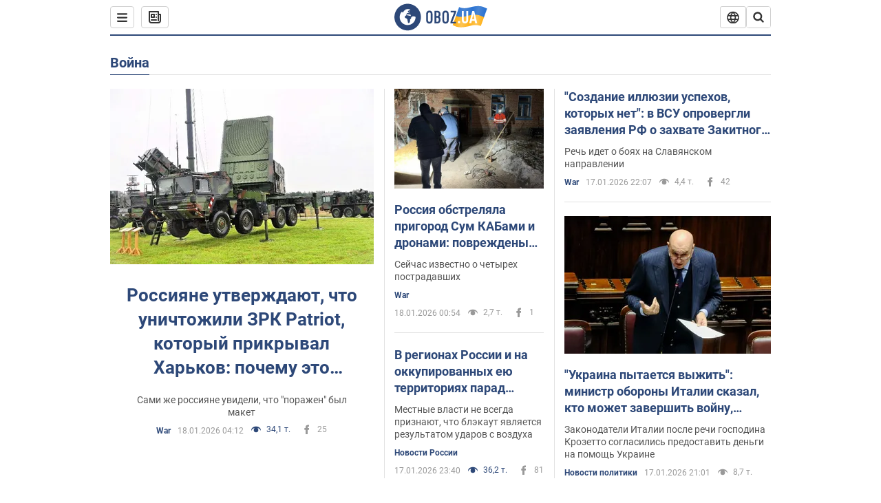

--- FILE ---
content_type: text/html; charset=utf-8
request_url: https://www.obozrevatel.com/topic/vojna/
body_size: 25127
content:
<!DOCTYPE html><html lang="ru"><head><meta charSet="utf-8"><meta name="viewport" content="width=device-width, initial-scale=1.0, maximum-scale=1"><link rel="dns-prefetch" href="//securepubads.g.doubleclick.net"><link rel="preconnect" href="//securepubads.g.doubleclick.net"><link rel="dns-prefetch" href="//cm.g.doubleclick.net"><link rel="preconnect" href="//cm.g.doubleclick.net"><link rel="dns-prefetch" href="//gaua.hit.gemius.pl"><link rel="preconnect" href="//gaua.hit.gemius.pl"><link rel="preconnect" href="https://fonts.googleapis.com"><link rel="preconnect" href="https://fonts.gstatic.com" crossOrigin="anonymous"><script type="text/javascript">
                !function(){"use strict";function e(e){var t=!(arguments.length>1&&void 0!==arguments[1])||arguments[1],c=document.createElement("script");c.src=e,t?c.type="module":(c.async=!0,c.type="text/javascript",c.setAttribute("nomodule",""));var n=document.getElementsByTagName("script")[0];n.parentNode.insertBefore(c,n)}!function(t,c){!function(t,c,n){var a,o,r;n.accountId=c,null!==(a=t.marfeel)&&void 0!==a||(t.marfeel={}),null!==(o=(r=t.marfeel).cmd)&&void 0!==o||(r.cmd=[]),t.marfeel.config=n;var i="https://sdk.mrf.io/statics";e("".concat(i,"/marfeel-sdk.js?id=").concat(c),!0),e("".concat(i,"/marfeel-sdk.es5.js?id=").concat(c),!1)}(t,c,arguments.length>2&&void 0!==arguments[2]?arguments[2]:{})}(window,10008,{} /* Config */)}();
                </script><title>Война - все последние новости онлайн | OBOZ.UA </title><meta name="description" content="Читать все новости по теме ᐈ  Война ᐈ Главные новости по теме ✔️ Статьи и аналитика"><meta name="cXenseParse:obo-isAdult" content="false"><meta name="cXenseParse:obo-language" content="ru"><meta name="cXenseParse:obo-pageType" content="theme"><meta name="cXenseParse:obo-platform" content="desktop"><meta property="og:type" content="website"><meta property="og:title" content="Война - все последние новости онлайн | OBOZ.UA "><meta property="og:description" content="Читать все новости по теме ᐈ  Война ᐈ Главные новости по теме ✔️ Статьи и аналитика"><meta property="og:site_name" content="OBOZ.UA"><meta property="og:image" content="https://cdn.obozrevatel.com/core/img/oboz-social.jpg">									<meta property="og:image:type" content="image/jpg"><meta property="og:image:width" content="1200px"><meta property="og:image:height" content="630px"><meta property="og:url" content="https://www.obozrevatel.com/topic/vojna/"><meta name="twitter:card" content="summary_large_image"><meta name="twitter:title" content="Война - все последние новости онлайн | OBOZ.UA "><meta name="twitter:description" content="Читать все новости по теме ᐈ  Война ᐈ Главные новости по теме ✔️ Статьи и аналитика"><meta name="twitter:image" content="https://cdn.obozrevatel.com/core/img/oboz-social.jpg"><meta name="twitter:site" content="@obozrevatel_ua"><meta name="twitter:dnt" content="on"><link rel="canonical" href="https://www.obozrevatel.com/topic/vojna/"><link rel="alternate" hrefLang="ru" href="https://www.obozrevatel.com/topic/vojna/"><link rel="alternate" hrefLang="uk" href="https://www.obozrevatel.com/ukr/topic/vojna/"><link rel="alternate" hrefLang="x-default" href="https://www.obozrevatel.com/ukr/topic/vojna/"><link rel="preload" as="image" imageSrcset="https://i.obozrevatel.com/news/2026/1/18/d6b6f75d0d16a4a23d30d2d85b6a73c3.jpeg?size=636x424 1500w , https://i.obozrevatel.com/news/2026/1/18/d6b6f75d0d16a4a23d30d2d85b6a73c3.jpeg?size=383x255 1000w" imageSizes="(min-width: 1500px) 100vw  , (max-width: 1499px) 40vw 	, (max-width: 999px) 20vw"><script type="application/ld+json">{"@context":"https://schema.org","@type":"BreadcrumbList","itemListElement":[{"@type":"ListItem","position":1,"item":{"@id":"https://www.obozrevatel.com/","name":"OBOZ.UA"}},{"@type":"ListItem","position":2,"item":{"@id":"https://www.obozrevatel.com/topic/vojna/","name":"Война"}}]}</script><script type="application/ld+json">{"@context":"https://schema.org","@type":"WebPage","name":"Война - все последние новости онлайн | OBOZ.UA ","description":"Читать все новости по теме ᐈ  Война ᐈ Главные новости по теме ✔️ Статьи и аналитика","url":"https://www.obozrevatel.com/topic/vojna/","inLanguage":"ru","additionalType":"landing_homepage","author":{"@type":"NewsMediaOrganization","name":"OBOZ.UA","legalName":"ТОВ Золота середина","url":"https://www.obozrevatel.com/rus/","sameAs":["https://www.facebook.com/obozrevatel","https://m.me/obozrevatel","https://www.instagram.com/obozrevatel.ua","https://www.pinterest.com/obozrevatel","https://x.com/obozrevatel_ua","https://t.me/uaobozrevatel","https://www.youtube.com/channel/UC97O_ce8Rm7rE0hjE82joaA","https://uk.wikipedia.org/wiki/%D0%9E%D0%B1%D0%BE%D0%B7%D1%80%D0%B5%D0%B2%D0%B0%D1%82%D0%B5%D0%BB%D1%8C"],"foundingDate":"2001-04-01","logo":{"@type":"ImageObject","url":"https://cdn.obozrevatel.com/news/img/icons/logo/Logo_Blue_Flag.svg","width":600,"height":60},"address":{"@type":"PostalAddress","streetAddress":"вул. Деревообробна, 7","addressLocality":"Київ","postalCode":"01013","addressCountry":{"@type":"Country","name":"UA"}},"contactPoint":{"@type":"ContactPoint","email":"info@obozrevatel.com","telephone":"+380 (44) 205-44-60","contactType":"customer support","areaServed":"UA","availableLanguage":["uk-UA","ru-UA","en-UA"]},"alternateName":"Obozrevatel"},"publisher":{"@type":"NewsMediaOrganization","name":"OBOZ.UA","legalName":"ТОВ Золота середина","url":"https://www.obozrevatel.com/rus/","sameAs":["https://www.facebook.com/obozrevatel","https://m.me/obozrevatel","https://www.instagram.com/obozrevatel.ua","https://www.pinterest.com/obozrevatel","https://x.com/obozrevatel_ua","https://t.me/uaobozrevatel","https://www.youtube.com/channel/UC97O_ce8Rm7rE0hjE82joaA","https://uk.wikipedia.org/wiki/%D0%9E%D0%B1%D0%BE%D0%B7%D1%80%D0%B5%D0%B2%D0%B0%D1%82%D0%B5%D0%BB%D1%8C"],"foundingDate":"2001-04-01","logo":{"@type":"ImageObject","url":"https://cdn.obozrevatel.com/news/img/icons/logo/Logo_Blue_Flag.svg","width":600,"height":60},"address":{"@type":"PostalAddress","streetAddress":"вул. Деревообробна, 7","addressLocality":"Київ","postalCode":"01013","addressCountry":{"@type":"Country","name":"UA"}},"contactPoint":{"@type":"ContactPoint","email":"info@obozrevatel.com","telephone":"+380 (44) 205-44-60","contactType":"customer support","areaServed":"UA","availableLanguage":["uk-UA","ru-UA","en-UA"]},"alternateName":"Obozrevatel"},"creator":{"@type":"NewsMediaOrganization","name":"OBOZ.UA","legalName":"ТОВ Золота середина","url":"https://www.obozrevatel.com/rus/","sameAs":["https://www.facebook.com/obozrevatel","https://m.me/obozrevatel","https://www.instagram.com/obozrevatel.ua","https://www.pinterest.com/obozrevatel","https://x.com/obozrevatel_ua","https://t.me/uaobozrevatel","https://www.youtube.com/channel/UC97O_ce8Rm7rE0hjE82joaA","https://uk.wikipedia.org/wiki/%D0%9E%D0%B1%D0%BE%D0%B7%D1%80%D0%B5%D0%B2%D0%B0%D1%82%D0%B5%D0%BB%D1%8C"],"foundingDate":"2001-04-01","logo":{"@type":"ImageObject","url":"https://cdn.obozrevatel.com/news/img/icons/logo/Logo_Blue_Flag.svg","width":600,"height":60},"address":{"@type":"PostalAddress","streetAddress":"вул. Деревообробна, 7","addressLocality":"Київ","postalCode":"01013","addressCountry":{"@type":"Country","name":"UA"}},"contactPoint":{"@type":"ContactPoint","email":"info@obozrevatel.com","telephone":"+380 (44) 205-44-60","contactType":"customer support","areaServed":"UA","availableLanguage":["uk-UA","ru-UA","en-UA"]},"alternateName":"Obozrevatel"},"isPartOf":{"@type":"WebSite","url":"https://www.obozrevatel.com/rus/","name":"OBOZ.UA","alternateName":"OBOZ","inLanguage":"ru"},"potentialAction":{"@type":"SearchAction","target":{"@type":"EntryPoint","urlTemplate":"https://www.obozrevatel.com/search/"},"query-input":{"@type":"PropertyValueSpecification","valueRequired":"http://schema.org/True","valueName":"search_term_string"}}}</script><script type="application/ld+json">{"@context":"https://schema.org","@type":"CollectionPage","name":"Война - все последние новости онлайн | OBOZ.UA ","description":"Читать все новости по теме ᐈ  Война ᐈ Главные новости по теме ✔️ Статьи и аналитика","url":"https://www.obozrevatel.com/topic/vojna/"}</script><script type="application/ld+json">{"@context":"https://schema.org","@type":"Organization","url":"https://www.obozrevatel.com/","logo":"https://cdn.obozrevatel.com/news/img/icons/logo/Logo_Blue_Flag.svg","name":"OBOZ.UA","sameAs":["https://www.facebook.com/obozrevatel","https://m.me/obozrevatel?ref=On-Site%20Subs.FB-plug","https://www.instagram.com/obozrevatel.ua","https://www.pinterest.com/obozrevatel","https://t.me/uaobozrevatel","https://twitter.com/obozrevatel_ua","https://www.youtube.com/channel/UCMlCPwzF9ibXfCTjFF9Ihmg","https://www.youtube.com/channel/UC97O_ce8Rm7rE0hjE82joaA"]}</script><script type="application/ld+json">{"@context":"https://schema.org","@type":"NewsMediaOrganization","name":"OBOZ.UA","legalName":"ТОВ Золота середина","alternateName":"Obozrevatel","url":"https://www.obozrevatel.com/rus/","sameAs":["https://www.facebook.com/obozrevatel","https://m.me/obozrevatel","https://www.instagram.com/obozrevatel.ua","https://www.pinterest.com/obozrevatel","https://x.com/obozrevatel_ua","https://t.me/uaobozrevatel","https://www.youtube.com/channel/UC97O_ce8Rm7rE0hjE82joaA","https://uk.wikipedia.org/wiki/%D0%9E%D0%B1%D0%BE%D0%B7%D1%80%D0%B5%D0%B2%D0%B0%D1%82%D0%B5%D0%BB%D1%8C"],"foundingDate":"2001-04-01","logo":{"@type":"ImageObject","url":"https://cdn.obozrevatel.com/news/img/icons/logo/Logo_Blue_Flag.svg","width":600,"height":60},"address":{"@type":"PostalAddress","streetAddress":"вул. Деревообробна, 7","addressLocality":"Київ","postalCode":"01013","addressCountry":{"@type":"Country","name":"UA"}},"contactPoint":{"@type":"ContactPoint","email":"info@obozrevatel.com","telephone":"+380 (44) 205-44-60","contactType":"customer support","areaServed":"UA","availableLanguage":["uk-UA","ru-UA","en-UA"]},"publishingPrinciples":"https://www.obozrevatel.com/editorial.htm","identifier":{"@type":"PropertyValue","propertyID":"https://kg.google.com","value":"/g/11dfwyk_6t"}}</script><link rel="preload" href="https://fonts.googleapis.com/css2?family=Roboto:ital,wght@0,100..900;1,100..900&display=swap" as="font" type="font/woff2" crossOrigin="anonymous"><link rel="preload" href="https://cdn.obozrevatel.com/news/commons/index.min.css?v=423698818" as="style"><link rel="preload" href="https://securepubads.g.doubleclick.net/tag/js/gpt.js" as="script"><meta name="theme-color" content="#1C629C"><meta property="fb:app_id" content="236629479701279"><meta property="fb:pages" content="145276418816044"><link rel="shortcut icon" href="https://cdn.obozrevatel.com/news/img/favicons/favicon.ico" type="image/x-icon"><link rel="apple-touch-icon" href="https://cdn.obozrevatel.com/news/img/favicons/72x72.png"><link rel="apple-touch-icon" sizes="96x96" href="https://cdn.obozrevatel.com/news/img/favicons/96x96.png"><link rel="apple-touch-icon" sizes="128x128" href="https://cdn.obozrevatel.com/news/img/favicons/128x128.png"><link rel="apple-touch-icon" sizes="144x144" href="https://cdn.obozrevatel.com/news/img/favicons/144x144.png"><link rel="apple-touch-icon-precomposed" href="https://cdn.obozrevatel.com/news/img/favicons/72x72.png"><link rel="apple-touch-icon-precomposed" sizes="96x96" href="https://cdn.obozrevatel.com/news/img/favicons/96x96.png"><link rel="apple-touch-icon-precomposed" sizes="128x128" href="https://cdn.obozrevatel.com/news/img/favicons/128x128.png"><link rel="apple-touch-icon-precomposed" sizes="144x144" href="https://cdn.obozrevatel.com/news/img/favicons/144x144.png"><link rel="manifest" href="/manifest.json"><link rel="chrome-webstore-item" href="https://chrome.google.com/webstore/detail/geeaennekbbdgfnjhnbgafdfjoefhmbb"><link rel="stylesheet" href="https://cdn.obozrevatel.com/news/commons/index.min.css?v=423698818"><script type="application/ld+json">{"@context":"https://schema.org","@type":"WebSite","url":"https://www.obozrevatel.com/rus/","name":"OBOZ.UA","alternateName":"Obozrevatel","inLanguage":"ru","author":{"@type":"NewsMediaOrganization","name":"OBOZ.UA","legalName":"ТОВ Золота середина","url":"https://www.obozrevatel.com/rus/","sameAs":["https://www.facebook.com/obozrevatel","https://m.me/obozrevatel","https://www.instagram.com/obozrevatel.ua","https://www.pinterest.com/obozrevatel","https://x.com/obozrevatel_ua","https://t.me/uaobozrevatel","https://www.youtube.com/channel/UC97O_ce8Rm7rE0hjE82joaA","https://uk.wikipedia.org/wiki/%D0%9E%D0%B1%D0%BE%D0%B7%D1%80%D0%B5%D0%B2%D0%B0%D1%82%D0%B5%D0%BB%D1%8C"],"foundingDate":"2001-04-01","logo":{"@type":"ImageObject","url":"https://cdn.obozrevatel.com/news/img/icons/logo/Logo_Blue_Flag.svg","width":600,"height":60},"address":{"@type":"PostalAddress","streetAddress":"вул. Деревообробна, 7","addressLocality":"Київ","postalCode":"01013","addressCountry":{"@type":"Country","name":"UA"}},"contactPoint":{"@type":"ContactPoint","email":"info@obozrevatel.com","telephone":"+380 (44) 205-44-60","contactType":"customer support","areaServed":"UA","availableLanguage":["uk-UA","ru-UA","en-UA"]},"alternateName":"Obozrevatel"},"publisher":{"@type":"NewsMediaOrganization","name":"OBOZ.UA","legalName":"ТОВ Золота середина","url":"https://www.obozrevatel.com/rus/","sameAs":["https://www.facebook.com/obozrevatel","https://m.me/obozrevatel","https://www.instagram.com/obozrevatel.ua","https://www.pinterest.com/obozrevatel","https://x.com/obozrevatel_ua","https://t.me/uaobozrevatel","https://www.youtube.com/channel/UC97O_ce8Rm7rE0hjE82joaA","https://uk.wikipedia.org/wiki/%D0%9E%D0%B1%D0%BE%D0%B7%D1%80%D0%B5%D0%B2%D0%B0%D1%82%D0%B5%D0%BB%D1%8C"],"foundingDate":"2001-04-01","logo":{"@type":"ImageObject","url":"https://cdn.obozrevatel.com/news/img/icons/logo/Logo_Blue_Flag.svg","width":600,"height":60},"address":{"@type":"PostalAddress","streetAddress":"вул. Деревообробна, 7","addressLocality":"Київ","postalCode":"01013","addressCountry":{"@type":"Country","name":"UA"}},"contactPoint":{"@type":"ContactPoint","email":"info@obozrevatel.com","telephone":"+380 (44) 205-44-60","contactType":"customer support","areaServed":"UA","availableLanguage":["uk-UA","ru-UA","en-UA"]},"alternateName":"Obozrevatel"},"creator":{"@type":"NewsMediaOrganization","name":"OBOZ.UA","legalName":"ТОВ Золота середина","url":"https://www.obozrevatel.com/rus/","sameAs":["https://www.facebook.com/obozrevatel","https://m.me/obozrevatel","https://www.instagram.com/obozrevatel.ua","https://www.pinterest.com/obozrevatel","https://x.com/obozrevatel_ua","https://t.me/uaobozrevatel","https://www.youtube.com/channel/UC97O_ce8Rm7rE0hjE82joaA","https://uk.wikipedia.org/wiki/%D0%9E%D0%B1%D0%BE%D0%B7%D1%80%D0%B5%D0%B2%D0%B0%D1%82%D0%B5%D0%BB%D1%8C"],"foundingDate":"2001-04-01","logo":{"@type":"ImageObject","url":"https://cdn.obozrevatel.com/news/img/icons/logo/Logo_Blue_Flag.svg","width":600,"height":60},"address":{"@type":"PostalAddress","streetAddress":"вул. Деревообробна, 7","addressLocality":"Київ","postalCode":"01013","addressCountry":{"@type":"Country","name":"UA"}},"contactPoint":{"@type":"ContactPoint","email":"info@obozrevatel.com","telephone":"+380 (44) 205-44-60","contactType":"customer support","areaServed":"UA","availableLanguage":["uk-UA","ru-UA","en-UA"]},"alternateName":"Obozrevatel"},"potentialAction":{"@type":"SearchAction","target":{"@type":"EntryPoint","urlTemplate":"https://www.obozrevatel.com/search/"},"query-input":{"@type":"PropertyValueSpecification","valueRequired":"http://schema.org/True","valueName":"search_term_string"}}}</script></head><body class=""><noscript><iframe height="0" width="0" style="display:none;visibility:hidden" src="https://www.googletagmanager.com/ns.html?id=GTM-5ZV62SC"></iframe></noscript><div class="page --desktop"><script>var _Oboz_Core_HeaderDropMenu = {"urlRu":"https://www.obozrevatel.com/topic/vojna/","urlUa":"https://www.obozrevatel.com/ukr/topic/vojna/"};var _Oboz_News_themePageData = {"newsShortIds":[8021,7905,7684,7674,7657,7444,7195,7155,6599,6478,6471,6458,6452,6445,6286,6042,6027,6006,5990,5792],"themeId":692};var _Oboz_News_pageName = "theme";var _Oboz_News_analyticsPageData = {"domain":"www.obozrevatel.com","url":"https://www.obozrevatel.com/topic/vojna/","isAdult":false,"newsId":null,"newsTitle":null,"section":null,"subsection":null,"pageType":"theme","newsType":null,"platform":"desktop","language":"ru","city":null,"country":null,"tags":[],"themes":["Война"],"persons":[],"authors":[],"importance":null,"publishDate":null,"сommentsReactionNumber":null,"facebookReactionNumber":null,"totalBannerCount":null,"variation":"A","taggedAuthor":[],"headlineTags":null};</script><svg style="height: 0; width: 0; position: absolute; visibility: hidden"><defs><linearGradient id="paint0_linear_12387_16706" x1="131.798" y1="17.1402" x2="91.5905" y2="10.3877" gradientUnits="userSpaceOnUse"><stop stop-color="#2B74D3"></stop><stop offset="0.239583" stop-color="#4A85D3"></stop><stop offset="0.463542" stop-color="#2B74D3"></stop><stop offset="0.75" stop-color="#4A85D3"></stop><stop offset="1" stop-color="#2B74D3"></stop></linearGradient><linearGradient id="paint1_linear_12387_16706" x1="129.203" y1="28.4966" x2="89.6089" y2="22.051" gradientUnits="userSpaceOnUse"><stop stop-color="#FFB117"></stop><stop offset="0.218037" stop-color="#FDC453"></stop><stop offset="0.468388" stop-color="#FFB117"></stop><stop offset="0.741921" stop-color="#FDC453"></stop><stop offset="1" stop-color="#FFB117"></stop></linearGradient></defs></svg><svg display="none"><symbol id="icon-newspaper" viewBox="0 0 18 18"><path fill-rule="evenodd" clip-rule="evenodd" d="M0 1C0 0.447715 0.447715 0 1 0H14C14.5523 0 15 0.447715 15 1V4H17C17.5523 4 18 4.44772 18 5V14C18 16.2091 16.2091 18 14 18H4C1.79086 18 0 16.2091 0 14V1ZM15 6V14C15 14.5523 14.5523 15 14 15C13.4477 15 13 14.5523 13 14V2H2V14C2 15.1046 2.89543 16 4 16H14C15.1046 16 16 15.1046 16 14V6H15Z" fill="#333333"></path><path fill-rule="evenodd" clip-rule="evenodd" d="M5 6V8H7V6H5ZM4 4C3.44772 4 3 4.44772 3 5V9C3 9.55228 3.44772 10 4 10H8C8.55228 10 9 9.55228 9 9V5C9 4.44772 8.55228 4 8 4H4Z" fill="#333333"></path><path d="M10 5C10 4.44772 10.4477 4 11 4C11.5523 4 12 4.44772 12 5C12 5.55228 11.5523 6 11 6C10.4477 6 10 5.55228 10 5Z" fill="#333333"></path><path d="M10 9C10 8.44772 10.4477 8 11 8C11.5523 8 12 8.44772 12 9C12 9.55228 11.5523 10 11 10C10.4477 10 10 9.55228 10 9Z" fill="#333333"></path><path d="M3 13C3 12.4477 3.44772 12 4 12H11C11.5523 12 12 12.4477 12 13C12 13.5523 11.5523 14 11 14H4C3.44772 14 3 13.5523 3 13Z" fill="#333333"></path></symbol><symbol id="icon-fullLogo-oboz" viewBox="0 0 136 40"><path fill-rule="evenodd" clip-rule="evenodd" d="M131.104 20.2371L135.658 7.73113C135.688 7.57495 135.603 7.41871 135.457 7.356C129.08 4.61819 125.19 1.70093 109.414 6.02562C101.972 8.06579 96.8882 6.08989 95.4304 5.39264C95.2178 5.29095 94.9557 5.41694 94.9136 5.64881L90.3627 18.6748C96.9088 22.144 102.431 23.7621 118.156 19.4515C122.124 18.3637 127.176 18.6652 131.104 20.2371Z" fill="url(#paint0_linear_12387_16706)"></path><path fill-rule="evenodd" clip-rule="evenodd" d="M126.247 32.6665C126.446 32.7408 126.667 32.6201 126.706 32.4112L131.234 20.0408C124.705 17.2731 120.923 14.2215 104.94 18.6029C96.0509 21.0397 90.5298 18.0609 90.5298 18.0609L85.8343 31.2079C85.8106 31.3512 85.8822 31.4942 86.0107 31.5617C92.4584 34.9476 97.7923 36.2917 113.343 32.0287C117.184 30.976 122.377 31.2245 126.247 32.6665Z" fill="url(#paint1_linear_12387_16706)"></path><path d="M20.2915 0.526367C9.68855 0.526367 1.05078 9.17004 1.05078 19.8827C1.05078 30.5953 9.68855 39.239 20.2915 39.239C30.9402 39.239 39.5323 30.5493 39.5323 19.8827C39.578 9.17004 30.9402 0.526367 20.2915 0.526367ZM31.8085 20.3884C31.4886 26.5493 26.4613 31.4229 20.2458 31.4229C13.8475 31.4229 8.68309 26.2275 8.68309 19.7907C8.68309 17.262 9.46003 14.9172 10.8311 13.0321C11.4252 12.2045 12.2479 12.1126 12.4764 12.1585C12.4764 12.1585 12.5678 12.3425 12.7049 12.6643C12.842 12.9861 13.0248 13.17 13.2533 13.17C13.5733 13.17 13.8475 12.8482 14.1217 12.2045C14.4416 11.3769 14.8529 10.8252 15.2185 10.5034C15.6299 10.1815 15.9955 9.95165 16.4068 9.81372C16.5439 9.76774 16.681 9.76774 16.8181 9.72177C17.0009 9.67579 17.138 9.58384 17.138 9.49188C17.138 9.262 17.0466 9.07809 16.8181 8.89418C17.7779 8.48039 19.0118 8.2505 20.4743 8.2505C21.7997 8.2505 22.5309 8.43441 22.5309 8.43441C23.5364 8.71027 24.2676 9.17004 24.2219 9.49188C24.1762 9.81372 23.7192 9.99763 23.2165 9.90567C22.7137 9.81372 21.8454 10.2275 21.297 10.7333C20.7485 11.239 20.3829 11.8827 20.4743 12.1126C20.5657 12.3425 20.7942 12.6183 20.8856 12.6183C21.0228 12.6643 21.1599 12.8022 21.2513 12.9402C21.3427 13.0781 21.5255 13.1241 21.6169 13.0321C21.754 12.9402 21.8454 12.7103 21.7997 12.4344C21.7997 12.2045 22.0282 11.7907 22.3481 11.5608C22.668 11.331 22.8966 11.4689 22.8966 11.8827C22.8966 12.2965 22.7137 12.8482 22.4852 13.0781C22.3024 13.3539 21.754 13.7218 21.297 13.9057C20.8399 14.0896 19.4232 13.8597 19.0576 14.3654C18.829 14.6873 19.5603 15.0091 19.1033 15.239C18.829 15.3769 18.5091 15.239 18.372 15.5149C18.2349 15.7907 18.1435 16.2965 18.372 16.4804C18.6462 16.7562 19.4689 16.3884 19.5146 16.0666C19.5603 15.6988 19.8802 15.6988 20.1087 15.7448C20.3372 15.7907 20.6571 15.6988 20.7942 15.5608C20.9314 15.4229 21.2513 15.4229 21.4341 15.5608C21.6169 15.6988 21.8911 16.0206 21.9368 16.2965C22.0282 16.5264 22.0739 16.7103 21.754 16.8942C21.6169 16.9861 21.6626 17.1241 21.7997 17.17C21.9368 17.262 22.3481 17.216 22.4852 17.1241C22.6223 17.0321 22.7137 16.7562 22.7594 16.6183C22.8052 16.4804 23.0337 16.5723 23.1708 16.5264C23.3079 16.4344 23.2165 16.3884 23.0337 16.1126C22.8052 15.8367 22.3938 15.7448 22.3481 15.239C22.3024 15.0551 22.7594 15.0091 23.2165 15.0091C23.6278 15.0091 24.0848 15.4689 24.1762 16.0206C24.2676 16.5723 24.4961 16.9861 24.679 16.9861C24.8618 16.9861 24.8618 17.9057 24.5418 17.9976C24.2219 18.0896 23.4907 18.1356 22.8966 17.9517C21.8454 17.6758 20.6114 17.3999 20.2458 17.354C19.8345 17.308 19.5146 16.9861 19.1947 16.9402C18.5548 16.8482 17.7779 17.5379 17.7779 17.5379C16.9552 17.8137 16.4068 18.4114 16.2697 18.9172C16.1783 19.4229 16.224 20.1585 16.3611 20.5264C16.4982 20.8942 17.138 21.308 17.7322 21.4459C18.3263 21.5838 19.2404 22.3195 19.7888 23.1011C20.2001 24.7562 20.3829 26.1356 20.3829 26.1356C20.52 27.193 20.8399 28.2045 21.1599 28.3884C21.4798 28.6183 22.8509 28.2965 23.3079 27.3769C23.8106 26.4574 23.6278 23.9746 23.7649 23.4689C23.902 23.0091 25.2731 21.9517 25.3645 21.4919C25.4559 21.0781 25.2731 20.4804 25.2731 20.4804C24.8618 19.5149 24.5875 18.6873 24.679 18.6413C24.7704 18.5953 25.0446 19.0091 25.2731 19.6068C25.5016 20.1585 26.0957 20.5264 26.507 20.3425C26.9641 20.1585 27.0098 19.5149 26.6899 18.8252C27.741 18.7333 28.7922 18.7333 29.7062 18.8252C30.6203 18.9172 31.3972 19.285 31.58 19.4689C31.8085 20.0666 31.8085 20.3884 31.8085 20.3884Z" fill="#2D4878"></path><path d="M47.2578 15.5148C47.2578 14.1355 47.3492 12.8022 48.6289 11.6068C49.4058 10.8711 50.457 10.4114 51.8281 10.4114C53.1991 10.4114 54.2503 10.8711 55.0272 11.6068C56.2612 12.8022 56.3983 14.1355 56.3983 15.5148V24.2045C56.3983 25.5838 56.3069 26.9171 55.0272 28.1125C54.2503 28.8482 53.1991 29.3079 51.8281 29.3079C50.457 29.3079 49.4058 28.8482 48.6289 28.1125C47.3949 26.9171 47.2578 25.5838 47.2578 24.2045V15.5148ZM53.7933 15.147C53.7933 14.5953 53.7476 14.0436 53.2448 13.5378C52.9706 13.262 52.4679 13.0321 51.8281 13.0321C51.1882 13.0321 50.7312 13.262 50.4113 13.5378C49.9086 14.0436 49.8629 14.5953 49.8629 15.147V24.6183C49.8629 25.17 49.9086 25.7217 50.4113 26.2275C50.6855 26.5033 51.1882 26.7332 51.8281 26.7332C52.4679 26.7332 52.9249 26.5033 53.2448 26.2275C53.7476 25.7217 53.7933 25.17 53.7933 24.6183V15.147Z" fill="#2D4878"></path><path d="M62.8878 10.6873C63.6648 10.6873 65.173 10.7792 66.3155 11.5608C67.9608 12.7562 67.9608 14.6873 67.9608 15.7907C67.9608 16.9861 67.8694 17.8137 67.1839 18.6413C66.864 19.0551 66.4526 19.3309 66.1784 19.4689C66.864 19.7907 67.1839 20.2505 67.4124 20.6183C67.9151 21.5378 67.9151 22.0436 67.9151 22.9171V24.2964C67.9151 25.0781 67.9151 26.9631 66.3612 28.1125C65.7671 28.5723 64.8073 28.9861 63.2535 28.9861H59.2773V10.6873H62.8878ZM61.9738 18.3194H63.2078C64.0761 18.3194 64.6245 17.9516 64.853 17.6298C65.173 17.262 65.3558 16.6183 65.3558 16.0666V14.9631C65.3558 14.5033 65.1273 14.0436 64.853 13.7217C64.5331 13.3999 64.0304 13.124 63.1621 13.124H61.9281V18.3194H61.9738ZM61.9738 26.6873H63.1621C63.5734 26.6873 64.396 26.6413 64.9445 25.8597C65.4015 25.262 65.4015 24.2964 65.4015 24.0206V23.147C65.4015 22.2735 65.2644 21.6298 64.7159 21.124C64.3046 20.8022 63.8933 20.6643 63.3449 20.6643H62.0195V26.6873H61.9738Z" fill="#2D4878"></path><path d="M70.7461 15.5148C70.7461 14.1355 70.8375 12.8022 72.1172 11.6068C72.8941 10.8711 73.9453 10.4114 75.3163 10.4114C76.6874 10.4114 77.7386 10.8711 78.5155 11.6068C79.7495 12.8022 79.8866 14.1355 79.8866 15.5148V24.2045C79.8866 25.5838 79.7952 26.9171 78.5155 28.1125C77.7386 28.8482 76.6874 29.3079 75.3163 29.3079C73.9453 29.3079 72.8941 28.8482 72.1172 28.1125C70.8832 26.9171 70.7461 25.5838 70.7461 24.2045V15.5148ZM77.2816 15.147C77.2816 14.5953 77.2359 14.0436 76.7331 13.5378C76.4589 13.262 75.9562 13.0321 75.3163 13.0321C74.6765 13.0321 74.2195 13.262 73.8996 13.5378C73.3968 14.0436 73.3511 14.5953 73.3511 15.147V24.6183C73.3511 25.17 73.3968 25.7217 73.8996 26.2275C74.1738 26.5033 74.6765 26.7332 75.3163 26.7332C75.9562 26.7332 76.4132 26.5033 76.7331 26.2275C77.2359 25.7217 77.2816 25.17 77.2816 24.6183V15.147Z" fill="#2D4878"></path><path d="M90.7186 10.6873V12.7102L85.2343 26.6873H90.5815V29.0321H82.4922V26.7332L87.8394 13.0781H82.8578V10.7332H90.7186V10.6873Z" fill="#2D4878"></path><path d="M96.467 28.7466H93.332V25.6596H96.467V28.7466Z" fill="white"></path><path d="M108.258 24.3545C108.258 25.6931 107.842 26.789 107.009 27.6423C106.143 28.5124 105.021 28.9474 103.645 28.9474C102.251 28.9474 101.121 28.5124 100.255 27.6423C99.4222 26.789 99.0059 25.6931 99.0059 24.3545V10.8772H101.861V24.5051C101.861 25.1242 102.03 25.6011 102.37 25.9357C102.71 26.2536 103.135 26.4125 103.645 26.4125C104.154 26.4125 104.571 26.2536 104.894 25.9357C105.233 25.6011 105.403 25.1242 105.403 24.5051V10.8772H108.258V24.3545Z" fill="white"></path><path d="M121.402 28.7466H118.42L117.681 25.2079H113.475L112.762 28.7466H109.754L114.215 10.8772H116.993L121.402 28.7466ZM117.146 22.673L115.591 15.194L114.036 22.673H117.146Z" fill="white"></path></symbol><symbol id="icon-rss" viewBox="0 0 20 20" fill="currentColor"><circle cx="5" cy="15" r="2"></circle><path fill-rule="evenodd" clip-rule="evenodd" d="M3 9C3 8.44772 3.44772 8 4 8C8.55228 8 12 11.4477 12 16C12 16.5523 11.5523 17 11 17C10.4477 17 10 16.5523 10 16C10 12.5523 7.44772 10 4 10C3.44772 10 3 9.55228 3 9Z"></path><path fill-rule="evenodd" clip-rule="evenodd" d="M3 4C3 3.44772 3.44772 3 4 3C11.5523 3 17 8.44772 17 16C17 16.5523 16.5523 17 16 17C15.4477 17 15 16.5523 15 16C15 9.55228 10.4477 5 4 5C3.44772 5 3 4.55228 3 4Z"></path></symbol><symbol id="icon-logo-youtube" viewBox="0 0 20 20"><path d="M19 7.99982C19 7.79982 19 7.59982 19 7.39982C18.9 6.49982 18.8 5.49982 18.2 4.79982C17.7 4.19982 16.9 4.09982 16.1 3.99982C15.2 3.89982 14.2 3.79982 13.2 3.79982C11.3 3.69982 9.29999 3.79982 7.39999 3.79982C6.39999 3.79982 5.39999 3.79982 4.39999 3.89982C3.29999 3.99982 1.99999 4.19982 1.49999 5.39982C0.899994 6.39982 0.999994 7.79982 0.999994 8.99982C0.999994 9.99982 0.999994 11.0998 0.999994 12.0998C1.09999 13.3998 1.09999 15.1998 2.59999 15.7998C3.39999 16.0998 4.29999 16.1998 5.19999 16.1998C6.09999 16.2998 6.99999 16.2998 7.89999 16.2998C9.79999 16.2998 11.6 16.2998 13.5 16.1998C14.8 16.1998 16.1 16.1998 17.4 15.6998C18.5 15.2998 18.8 14.1998 18.9 13.1998C19 12.1998 19 11.1998 19 10.1998C19 9.49982 19 8.79982 19 7.99982Z" fill="currentColor"></path><path d="M12.7 10.0002C11.1 9.1002 9.6 8.1002 8 7.2002C8 9.1002 8 10.9002 8 12.7002C9.6 11.8002 11.1 10.9002 12.7 10.0002Z" fill="white"></path></symbol><symbol id="icon-logo-facebook" viewBox="0 0 20 20"><path fill-rule="evenodd" clip-rule="evenodd" d="M7.80001 10.1V17.8C7.80001 17.9 7.90001 18 8.00001 18H10.9C11 18 11.1 17.9 11.1 17.8V9.9H13.2C13.3 9.9 13.4 9.8 13.4 9.7L13.6 7.3C13.6 7.2 13.5 7.1 13.4 7.1H11.1V5.5C11.1 5.1 11.4 4.8 11.8 4.8H13.4C13.5 4.8 13.6 4.7 13.6 4.6V2.2C13.6 2.1 13.5 2 13.4 2H10.7C9.10001 2 7.80001 3.3 7.80001 4.9V7.2H6.40001C6.30001 7.2 6.20001 7.3 6.20001 7.4V9.8C6.20001 9.9 6.30001 10 6.40001 10H7.80001V10.1Z" fill="currentColor"></path></symbol></svg><header class="headerSticky"><div class="headerSticky_inner"><div class="headerSticky_left"><div class="menu"><button class="menu_btn"><svg class="menu_icon --close" width="22" height="22" viewBox="0 0 22 22" fill="none" xmlns="http://www.w3.org/2000/svg"><path fill="#333333" fill-rule="evenodd" clip-rule="evenodd" d="M3.93061 15.9514C3.34483 16.5372 3.34483 17.4869 3.93061 18.0727C4.5164 18.6585 5.46615 18.6585 6.05193 18.0727L11.0017 13.123L15.9514 18.0727C16.5372 18.6585 17.487 18.6585 18.0728 18.0727C18.6586 17.4869 18.6586 16.5372 18.0728 15.9514L13.123 11.0016L18.0727 6.05187C18.6585 5.46608 18.6585 4.51634 18.0727 3.93055C17.487 3.34476 16.5372 3.34476 15.9514 3.93055L11.0017 8.88031L6.05195 3.9306C5.46616 3.34481 4.51642 3.34481 3.93063 3.9306C3.34484 4.51638 3.34484 5.46613 3.93063 6.05192L8.88035 11.0016L3.93061 15.9514Z"></path></svg><svg class="menu_icon" width="20" height="17" viewBox="0 0 20 17" fill="none" xmlns="http://www.w3.org/2000/svg"><path fill="#333333" fill-rule="evenodd" clip-rule="evenodd" d="M0 1.5C0 0.671573 0.671573 0 1.5 0H18.5C19.3284 0 20 0.671573 20 1.5C20 2.32843 19.3284 3 18.5 3H1.5C0.671573 3 0 2.32843 0 1.5ZM0 8.5C0 7.67157 0.671573 7 1.5 7H18.5C19.3284 7 20 7.67157 20 8.5C20 9.32843 19.3284 10 18.5 10H1.5C0.671573 10 0 9.32843 0 8.5ZM1.5 14C0.671573 14 0 14.6716 0 15.5C0 16.3284 0.671573 17 1.5 17H18.5C19.3284 17 20 16.3284 20 15.5C20 14.6716 19.3284 14 18.5 14H1.5Z"></path></svg></button></div><a class="newsBtn" href="https://www.obozrevatel.com/main-item/20-01-2026.htm"><div class="icon --icon-newspaper newsBtn_icon"><svg xmlns="http://www.w3.org/2000/svg" version="1.1" preserveAspectRatio="xMinYMin" fill="none" height="18" width="18"><use href="#icon-newspaper"></use></svg></div></a></div><a href="https://www.obozrevatel.com/rus/" class="headerSticky_logo"><div class="icon --icon-fullLogo-oboz headerTopLine_logoImg"><svg xmlns="http://www.w3.org/2000/svg" version="1.1" preserveAspectRatio="xMinYMin" fill="none" height="40" width="136"><use href="#icon-fullLogo-oboz"></use></svg></div></a><div class="headerSticky_right"><div class="headerLangSwitcher undefined"><div class="headerLangSwitcher_btn"><svg width="18" height="18" viewBox="0 0 18 18" fill="none" xmlns="http://www.w3.org/2000/svg"><g clip-path="url(#clip0_11376_34979)"><path d="M16.5556 6.86437C16.0079 5.29719 14.9865 3.93908 13.6328 2.97814C12.2791 2.0172 10.6601 1.50098 9 1.50098C7.3399 1.50098 5.72088 2.0172 4.36718 2.97814C3.01347 3.93908 1.99207 5.29719 1.44445 6.86437M16.5556 6.86437C16.8436 7.68925 17 8.57636 17 9.49992C17.001 10.3975 16.8507 11.2888 16.5556 12.1364M16.5556 6.86437H1.44445M1.44445 6.86437C1.14934 7.71169 0.999092 8.60268 1 9.49992C0.999043 10.3975 1.14929 11.2887 1.44445 12.1364M16.5556 12.1364C16.0079 13.7035 14.9865 15.0616 13.6328 16.0226C12.2791 16.9835 10.6601 17.4998 9 17.4998C7.3399 17.4998 5.72088 16.9835 4.36718 16.0226C3.01347 15.0616 1.99207 13.7035 1.44445 12.1364M16.5556 12.1364H1.44445" stroke="#333333" stroke-width="1.66667" stroke-linecap="round" stroke-linejoin="round"></path><path d="M9.00083 17.5C13.4186 13.0822 13.4186 5.91778 9.00083 1.5C4.58306 5.91778 4.58306 13.0822 9.00083 17.5Z" stroke="#333333" stroke-width="1.66667" stroke-linecap="round" stroke-linejoin="round"></path></g><defs><clipPath id="clip0_11376_34979"><rect width="18" height="18" fill="white" transform="translate(0 0.5)"></rect></clipPath></defs></svg></div><div class="headerLangSwitcher_list"><div class="headerLangSwitcher_item "><a href="https://www.obozrevatel.com/ukr/topic/vojna/" class="headerLangSwitcher_link" data-langCode="uk"></a><span class="headerLangSwitcher_title">Українська</span><span class="headerLangSwitcher_titleSmall">УКР</span></div><div class="headerLangSwitcher_item --active"><a href="https://www.obozrevatel.com/topic/vojna/" class="headerLangSwitcher_link" data-langCode="ru"></a><span class="headerLangSwitcher_title">русский</span><span class="headerLangSwitcher_titleSmall">РУС</span></div></div></div><nav class="headerSearch" data-project="news"><form class="headerSearch_form"><input class="headerSearch_input" type="search" name="search" placeholder="Поиск по новостям и публикациям" autoComplete="off" aria-label="Пошуковий рядок" disabled="true"><button class="headerSearch_btn" type="submit"><img class="headerSearch_icon" src="https://cdn.obozrevatel.com/core/img/icons/common/search-grey-dark.svg" alt="" aria-hidden="true"></button><button class="headerSearch_btn --close" type="button"><img class="headerSearch_icon" src="https://cdn.obozrevatel.com/core/img/icons/common/close-rounded-bold-grey-dark.svg" alt="" aria-hidden="true"></button></form></nav></div></div></header><article class="section --mainPreview" id="undefined"><div class="section_headingWrap"><h1 class="section_heading"><a class="section_titleLink" href="https://www.obozrevatel.com/topic/vojna/">Война</a></h1></div><div class="section_content --mainPreview"><div class="sectionMainCol"><article class="newsImgTop"><h3 class="newsImgTop_title"><a class="newsImgTop_titleLink" href="https://war.obozrevatel.com/rossiyane-utverzhdayut-chto-unichtozhili-zrk-patriot-kotoryij-prikryival-harkov-pochemu-eto-nepravda-foto-i-video.htm" rel="bookmark">Россияне утверждают, что уничтожили ЗРК Patriot, который прикрывал Харьков: почему это неправда. Фото и видео</a></h3><p class="newsImgTop_descr"><a class="newsImgTop_descrLink" href="https://war.obozrevatel.com/rossiyane-utverzhdayut-chto-unichtozhili-zrk-patriot-kotoryij-prikryival-harkov-pochemu-eto-nepravda-foto-i-video.htm">Сами же россияне увидели, что "поражен" был макет</a></p><div class="newsImgTop_imgWrap"><a class="newsImgTop_imgLink" href="https://war.obozrevatel.com/rossiyane-utverzhdayut-chto-unichtozhili-zrk-patriot-kotoryij-prikryival-harkov-pochemu-eto-nepravda-foto-i-video.htm" rel="bookmark"><img class="newsImgTop_img" alt="Россияне утверждают, что уничтожили ЗРК Patriot, который прикрывал Харьков: почему это неправда. Фото и видео" src="https://i.obozrevatel.com/news/2026/1/18/d6b6f75d0d16a4a23d30d2d85b6a73c3.jpeg?size=636x424" srcSet="https://i.obozrevatel.com/news/2026/1/18/d6b6f75d0d16a4a23d30d2d85b6a73c3.jpeg?size=636x424 1500w, https://i.obozrevatel.com/news/2026/1/18/d6b6f75d0d16a4a23d30d2d85b6a73c3.jpeg?size=383x255 1000w" sizes="(min-width: 1500px) 100vw  , (max-width: 1499px) 40vw  , (max-width: 999px) 20vw"></a></div><div class="newsImgTop_footer"><a class="sectionLabel" href="https://war.obozrevatel.com/">War</a><footer><time class="time" dateTime="2026-01-18T04:12:46" title="18.01.2026 04:12"><span class="time_value">18.01.2026 04:12</span></time><div class="reaction"><div class="reaction_item --topView"><div class="icon --icon-views reaction_icon --blue"><svg xmlns="http://www.w3.org/2000/svg" version="1.1" preserveAspectRatio="xMinYMin" fill="none" height="16" width="16"><use href="#common-views"></use></svg></div><span class="reaction_value"> 34,1 т. </span></div><div class="reaction_item"><img class="reaction_icon" src="https://cdn.obozrevatel.com/core/img/icons/social/facebook-grey-9.svg" alt="" aria-hidden="true"><span class="reaction_value">25</span></div></div></footer></div></article></div><div class="sectionCol"><article class="newsImg"><h3 class="newsImg_title"><a class="newsImg_titleLink" href="https://war.obozrevatel.com/rossiya-obstrelyala-prigorod-sum-kabami-i-dronami-povrezhdenyi-doma-chast-goroda-bez-vodyi-i-sveta-foto-i-video.htm" rel="bookmark">Россия обстреляла пригород Сум КАБами и дронами: повреждены дома, часть города без воды и света. Фото и видео</a></h3><p class="newsImg_descr"><a class="newsImg_descrLink" href="https://war.obozrevatel.com/rossiya-obstrelyala-prigorod-sum-kabami-i-dronami-povrezhdenyi-doma-chast-goroda-bez-vodyi-i-sveta-foto-i-video.htm">Сейчас известно о четырех пострадавших</a></p><div class="newsImg_imgWrap"><span class="newsImg_overlayed"></span><a class="newsImg_imgLink" href="https://war.obozrevatel.com/rossiya-obstrelyala-prigorod-sum-kabami-i-dronami-povrezhdenyi-doma-chast-goroda-bez-vodyi-i-sveta-foto-i-video.htm" rel="bookmark"><img class="lazyImg newsImg_img" style="min-height: 200px;" alt="Россия обстреляла пригород Сум КАБами и дронами: повреждены дома, часть города без воды и света. Фото и видео" src="https://i.obozrevatel.com/news/2026/1/18/photo2026-01-1800-38-31.jpg?size=1944x924" srcSet="https://i.obozrevatel.com/news/2026/1/18/photo2026-01-1800-26-07.jpg?size=300x200 1500w , https://i.obozrevatel.com/news/2026/1/18/photo2026-01-1800-26-07.jpg?size=300x200 1000w" sizes="(min-width: 1500px) 100vw 				, (max-width: 1499px) 40vw 				, (max-width: 999px) 20vw" loading="lazy"></a></div><div class="newsImg_footer"><a class="sectionLabel" href="https://war.obozrevatel.com/">War</a><div class="newsImg_wrap"></div><footer><time class="time" dateTime="2026-01-18T00:54:42" title="18.01.2026 00:54"><span class="time_value">18.01.2026 00:54</span></time><div class="reaction"><div class="reaction_item"><div class="icon --icon-views reaction_icon --gray"><svg xmlns="http://www.w3.org/2000/svg" version="1.1" preserveAspectRatio="xMinYMin" fill="none" height="16" width="16"><use href="#common-views"></use></svg></div><span class="reaction_value"> 2,7 т. </span></div><div class="reaction_item"><img class="reaction_icon" src="https://cdn.obozrevatel.com/core/img/icons/social/facebook-grey-9.svg" alt="" aria-hidden="true"><span class="reaction_value">1</span></div></div></footer></div></article><article class="news"><h3 class="news_title"><a class="news_titleLink" href="https://www.obozrevatel.com/novosti-rossii/v-regionah-rossii-i-na-okkupirovannyih-eyu-territoriyah-parad-blekautov-chto-proishodit-foto.htm" rel="bookmark">В регионах России и на оккупированных ею территориях парад блэкаутов: что происходит. Фото</a></h3><p class="news_descr"><a class="news_descrLink" href="https://www.obozrevatel.com/novosti-rossii/v-regionah-rossii-i-na-okkupirovannyih-eyu-territoriyah-parad-blekautov-chto-proishodit-foto.htm">Местные власти не всегда признают, что блэкаут является результатом ударов с воздуха</a></p><div class="news_footer"><a class="sectionLabel" href="https://www.obozrevatel.com/novosti-rossii/">Новости России</a><footer><time class="time" dateTime="2026-01-17T23:40:04" title="17.01.2026 23:40"><span class="time_value">17.01.2026 23:40</span></time><div class="reaction"><div class="reaction_item --topView"><div class="icon --icon-views reaction_icon --blue"><svg xmlns="http://www.w3.org/2000/svg" version="1.1" preserveAspectRatio="xMinYMin" fill="none" height="16" width="16"><use href="#common-views"></use></svg></div><span class="reaction_value"> 36,2 т. </span></div><div class="reaction_item"><img class="reaction_icon" src="https://cdn.obozrevatel.com/core/img/icons/social/facebook-grey-9.svg" alt="" aria-hidden="true"><span class="reaction_value">81</span></div></div></footer></div></article></div><div class="sectionCol"><article class="news"><h3 class="news_title"><a class="news_titleLink" href="https://war.obozrevatel.com/sozdanie-illyuzii-uspehov-kotoryih-net-v-vsu-oprovergli-zayavleniya-rf-o-zahvate-zakitnogo-i-privolya-v-donetskoj-oblasti.htm" rel="bookmark">"Создание иллюзии успехов, которых нет": в ВСУ опровергли заявления РФ о захвате Закитного и Приволья в Донецкой области</a></h3><p class="news_descr"><a class="news_descrLink" href="https://war.obozrevatel.com/sozdanie-illyuzii-uspehov-kotoryih-net-v-vsu-oprovergli-zayavleniya-rf-o-zahvate-zakitnogo-i-privolya-v-donetskoj-oblasti.htm">Речь идет о боях на Славянском направлении</a></p><div class="news_footer"><a class="sectionLabel" href="https://war.obozrevatel.com/">War</a><footer><time class="time" dateTime="2026-01-17T22:07:03" title="17.01.2026 22:07"><span class="time_value">17.01.2026 22:07</span></time><div class="reaction"><div class="reaction_item"><div class="icon --icon-views reaction_icon --gray"><svg xmlns="http://www.w3.org/2000/svg" version="1.1" preserveAspectRatio="xMinYMin" fill="none" height="16" width="16"><use href="#common-views"></use></svg></div><span class="reaction_value"> 4,4 т. </span></div><div class="reaction_item"><img class="reaction_icon" src="https://cdn.obozrevatel.com/core/img/icons/social/facebook-grey-9.svg" alt="" aria-hidden="true"><span class="reaction_value">42</span></div></div></footer></div></article><article class="newsImg"><h3 class="newsImg_title"><a class="newsImg_titleLink" href="https://www.obozrevatel.com/politics-news/ukraina-pyitaetsya-vyizhit-ministr-oboronyi-italii-skazal-kto-mozhet-zavershit-vojnu-kotoruyu-razvyazala-rossijskaya-natsiya.htm" rel="bookmark">"Украина пытается выжить": министр обороны Италии сказал, кто может завершить войну, которую развязала российская нация</a></h3><p class="newsImg_descr"><a class="newsImg_descrLink" href="https://www.obozrevatel.com/politics-news/ukraina-pyitaetsya-vyizhit-ministr-oboronyi-italii-skazal-kto-mozhet-zavershit-vojnu-kotoruyu-razvyazala-rossijskaya-natsiya.htm">Законодатели Италии после речи господина Крозетто согласились предоставить деньги на помощь Украине</a></p><div class="newsImg_imgWrap"><span class="newsImg_overlayed"></span><a class="newsImg_imgLink" href="https://www.obozrevatel.com/politics-news/ukraina-pyitaetsya-vyizhit-ministr-oboronyi-italii-skazal-kto-mozhet-zavershit-vojnu-kotoruyu-razvyazala-rossijskaya-natsiya.htm" rel="bookmark"><img class="lazyImg newsImg_img" style="min-height: 200px;" alt="&#039;Украина пытается выжить&#039;: министр обороны Италии сказал, кто может завершить войну, которую развязала российская нация" src="https://i.obozrevatel.com/news/2026/1/17/shshschschsh.jpg?size=1944x924" srcSet="https://i.obozrevatel.com/news/2026/1/17/shshschschsh.jpg?size=300x200 1500w , https://i.obozrevatel.com/news/2026/1/17/shshschschsh.jpg?size=300x200 1000w" sizes="(min-width: 1500px) 100vw 				, (max-width: 1499px) 40vw 				, (max-width: 999px) 20vw" loading="lazy"></a></div><div class="newsImg_footer"><a class="sectionLabel" href="https://www.obozrevatel.com/politics-news/">Новости политики</a><div class="newsImg_wrap"></div><footer><time class="time" dateTime="2026-01-17T21:01:21" title="17.01.2026 21:01"><span class="time_value">17.01.2026 21:01</span></time><div class="reaction"><div class="reaction_item"><div class="icon --icon-views reaction_icon --gray"><svg xmlns="http://www.w3.org/2000/svg" version="1.1" preserveAspectRatio="xMinYMin" fill="none" height="16" width="16"><use href="#common-views"></use></svg></div><span class="reaction_value"> 8,7 т. </span></div></div></footer></div></article></div></div></article><aside class="headerBiding --size_horizontal"><div class="OBZ_ITC_970"></div></aside><div class="sectionRow --section"><div class="page_leftCol"><article class="section" id="undefined"><div class="section_content  --related"><article class="newsImgRowTime"><div class="newsImgRowTime_inner"><div class="newsImgRowTime_imgWrap"><a class="newsImgRowTime_imgLink" href="https://www.obozrevatel.com/novosti-obschestvo/gde-sluzhit-v-2026-zamestitelya-komandira-rasskazal-o-reformah-v-tretem-korpuse.htm" rel="bookmark"><img class="lazyImg newsImgRowTime_img" style="min-height: 160px;" alt="Где служить в 2026: заместителя командира рассказал о реформах в Третьем корпусе" src="https://i.obozrevatel.com/news/2026/1/17/filestoragetemp4.jpg?size=1944x924" srcSet="https://i.obozrevatel.com/news/2026/1/17/6153521408902327072946834340651088328107249n.jpg?size=240x160 1500w , https://i.obozrevatel.com/news/2026/1/17/6153521408902327072946834340651088328107249n.jpg?size=188x125 1000w" sizes="(min-width: 1500px) 100vw 				, (max-width: 1499px) 40vw 				, (max-width: 999px) 20vw" loading="lazy"></a></div><h3 class="newsImgRowTime_title"><a class="newsImgRowTime_titleLink --allocated" href="https://www.obozrevatel.com/novosti-obschestvo/gde-sluzhit-v-2026-zamestitelya-komandira-rasskazal-o-reformah-v-tretem-korpuse.htm" rel="bookmark">Где служить в 2026: заместителя командира рассказал о реформах в Третьем корпусе</a></h3><div class="newsImgRowTime_footer"><a class="sectionLabel" href="https://www.obozrevatel.com/novosti-obschestvo/">Новости. Общество</a><div class="newsImgRowTime_wrap"></div><footer><time class="time" dateTime="2026-01-17T19:18:00" title="17.01.2026 19:18"><span class="time_value">17.01.2026 19:18</span></time><div class="reaction"><div class="reaction_item"><div class="icon --icon-views reaction_icon --gray"><svg xmlns="http://www.w3.org/2000/svg" version="1.1" preserveAspectRatio="xMinYMin" fill="none" height="16" width="16"><use href="#common-views"></use></svg></div><span class="reaction_value"> 3,0 т. </span></div><div class="reaction_item"><img class="reaction_icon" src="https://cdn.obozrevatel.com/core/img/icons/social/facebook-grey-9.svg" alt="" aria-hidden="true"><span class="reaction_value">29</span></div></div></footer></div></div><div class="newsImgRowTime_timeInner"><time class="newsImgRowTime_time" dateTime="2026-01-17T19:18:00">19:18<span class="newsImgRowTime_data">17 января</span></time></div></article><article class="newsImgRowTime"><div class="newsImgRowTime_inner"><div class="newsImgRowTime_imgWrap"><a class="newsImgRowTime_imgLink" href="https://war.obozrevatel.com/protsess-uskorilsya-v-2-3-raza-v-vsu-otsifrovali-raspredelenie-dronov-mezhdu-podrazdeleniyami.htm" rel="bookmark"><img class="lazyImg newsImgRowTime_img" style="min-height: 160px;" alt="Процесс ускорился в 2-3 раза: в ВСУ оцифровали распределение дронов между подразделениями" src="https://i.obozrevatel.com/news/2026/1/16/images.jpg?size=1944x924" srcSet="https://i.obozrevatel.com/news/2026/1/16/images.jpg?size=240x160 1500w , https://i.obozrevatel.com/news/2026/1/16/images.jpg?size=188x125 1000w" sizes="(min-width: 1500px) 100vw 				, (max-width: 1499px) 40vw 				, (max-width: 999px) 20vw" loading="lazy"></a></div><h3 class="newsImgRowTime_title"><a class="newsImgRowTime_titleLink --allocated" href="https://war.obozrevatel.com/protsess-uskorilsya-v-2-3-raza-v-vsu-otsifrovali-raspredelenie-dronov-mezhdu-podrazdeleniyami.htm" rel="bookmark">Процесс ускорился в 2-3 раза: в ВСУ оцифровали распределение дронов между подразделениями</a></h3><p class="newsImgRowTime_descr"><a class="newsImgRowTime_descrLink" href="https://war.obozrevatel.com/protsess-uskorilsya-v-2-3-raza-v-vsu-otsifrovali-raspredelenie-dronov-mezhdu-podrazdeleniyami.htm">Речь идет о поставках БпЛА украинским защитникам по их заказам</a></p><div class="newsImgRowTime_footer"><a class="sectionLabel" href="https://war.obozrevatel.com/">War</a><div class="newsImgRowTime_wrap"></div><footer><time class="time" dateTime="2026-01-16T23:17:20" title="16.01.2026 23:17"><span class="time_value">16.01.2026 23:17</span></time><div class="reaction"><div class="reaction_item --topView"><div class="icon --icon-views reaction_icon --blue"><svg xmlns="http://www.w3.org/2000/svg" version="1.1" preserveAspectRatio="xMinYMin" fill="none" height="16" width="16"><use href="#common-views"></use></svg></div><span class="reaction_value"> 19,5 т. </span></div></div></footer></div></div><div class="newsImgRowTime_timeInner"><time class="newsImgRowTime_time" dateTime="2026-01-16T23:17:20">23:17<span class="newsImgRowTime_data">16 января</span></time></div></article><article class="newsImgRowTime"><div class="newsImgRowTime_inner"><div class="newsImgRowTime_imgWrap"><a class="newsImgRowTime_imgLink" href="https://www.obozrevatel.com/novosti-mir/nato-provodit-masshtabnyie-ucheniya-v-evrope-kakoj-stsenarij-otrabatyivaetsya.htm" rel="bookmark"><img class="lazyImg newsImgRowTime_img" style="min-height: 160px;" alt="НАТО проводит масштабные учения в Европе: какой сценарий отрабатывается" src="https://i.obozrevatel.com/news/2026/1/16/grand-crossing.jpg?size=1944x924" srcSet="https://i.obozrevatel.com/news/2026/1/16/grand-crossing.jpg?size=240x160 1500w , https://i.obozrevatel.com/news/2026/1/16/grand-crossing.jpg?size=188x125 1000w" sizes="(min-width: 1500px) 100vw 				, (max-width: 1499px) 40vw 				, (max-width: 999px) 20vw" loading="lazy"></a></div><h3 class="newsImgRowTime_title"><a class="newsImgRowTime_titleLink --allocated" href="https://www.obozrevatel.com/novosti-mir/nato-provodit-masshtabnyie-ucheniya-v-evrope-kakoj-stsenarij-otrabatyivaetsya.htm" rel="bookmark">НАТО проводит масштабные учения в Европе: какой сценарий отрабатывается</a></h3><p class="newsImgRowTime_descr"><a class="newsImgRowTime_descrLink" href="https://www.obozrevatel.com/novosti-mir/nato-provodit-masshtabnyie-ucheniya-v-evrope-kakoj-stsenarij-otrabatyivaetsya.htm">Это ежегодные учения Steadfast Dart</a></p><div class="newsImgRowTime_footer"><a class="sectionLabel" href="https://www.obozrevatel.com/novosti-mir/">Новости. Мир</a><div class="newsImgRowTime_wrap"></div><footer><time class="time" dateTime="2026-01-16T01:16:51" title="16.01.2026 01:16"><span class="time_value">16.01.2026 01:16</span></time><div class="reaction"><div class="reaction_item"><div class="icon --icon-views reaction_icon --gray"><svg xmlns="http://www.w3.org/2000/svg" version="1.1" preserveAspectRatio="xMinYMin" fill="none" height="16" width="16"><use href="#common-views"></use></svg></div><span class="reaction_value"> 2,9 т. </span></div><div class="reaction_item"><img class="reaction_icon" src="https://cdn.obozrevatel.com/core/img/icons/social/facebook-grey-9.svg" alt="" aria-hidden="true"><span class="reaction_value">11</span></div></div></footer></div></div><div class="newsImgRowTime_timeInner"><time class="newsImgRowTime_time" dateTime="2026-01-16T01:16:51">01:16<span class="newsImgRowTime_data">16 января</span></time></div></article><article class="newsImgRowTime"><div class="newsImgRowTime_inner"><div class="newsImgRowTime_imgWrap"><a class="newsImgRowTime_imgLink" href="https://www.obozrevatel.com/politics-news/prodolzhaetsya-obsuzhdenie-tehnicheskih-aspektov-v-polshe-utochnili-skolko-istrebitelej-mig-29-smogut-peredat-ukraine.htm" rel="bookmark"><img class="lazyImg newsImgRowTime_img" style="min-height: 160px;" alt="&#039;Продолжается обсуждение технических аспектов&#039;: в Польше уточнили, сколько истребителей МиГ-29 смогут передать Украине" src="https://i.obozrevatel.com/news/2026/1/15/filestoragetemp10.jpg?size=1944x924" srcSet="https://i.obozrevatel.com/news/2026/1/15/dld1.jpg?size=240x160 1500w , https://i.obozrevatel.com/news/2026/1/15/dld1.jpg?size=188x125 1000w" sizes="(min-width: 1500px) 100vw 				, (max-width: 1499px) 40vw 				, (max-width: 999px) 20vw" loading="lazy"></a></div><h3 class="newsImgRowTime_title"><a class="newsImgRowTime_titleLink --allocated" href="https://www.obozrevatel.com/politics-news/prodolzhaetsya-obsuzhdenie-tehnicheskih-aspektov-v-polshe-utochnili-skolko-istrebitelej-mig-29-smogut-peredat-ukraine.htm" rel="bookmark">"Продолжается обсуждение технических аспектов": в Польше уточнили, сколько истребителей МиГ-29 смогут передать Украине</a></h3><p class="newsImgRowTime_descr"><a class="newsImgRowTime_descrLink" href="https://www.obozrevatel.com/politics-news/prodolzhaetsya-obsuzhdenie-tehnicheskih-aspektov-v-polshe-utochnili-skolko-istrebitelej-mig-29-smogut-peredat-ukraine.htm">Также поляки объяснили свою роль в "коалиции желающих"</a></p><div class="newsImgRowTime_footer"><a class="sectionLabel" href="https://www.obozrevatel.com/politics-news/">Новости политики</a><div class="newsImgRowTime_wrap"></div><footer><time class="time" dateTime="2026-01-15T23:34:15" title="15.01.2026 23:34"><span class="time_value">15.01.2026 23:34</span></time><div class="reaction"><div class="reaction_item"><div class="icon --icon-views reaction_icon --gray"><svg xmlns="http://www.w3.org/2000/svg" version="1.1" preserveAspectRatio="xMinYMin" fill="none" height="16" width="16"><use href="#common-views"></use></svg></div><span class="reaction_value"> 4,4 т. </span></div></div></footer></div></div><div class="newsImgRowTime_timeInner"><time class="newsImgRowTime_time" dateTime="2026-01-15T23:34:15">23:34<span class="newsImgRowTime_data">15 января</span></time></div></article><article class="newsImgRowTime"><div class="newsImgRowTime_inner"><div class="newsImgRowTime_imgWrap"><a class="newsImgRowTime_imgLink" href="https://www.obozrevatel.com/politics-news/dolzhnyi-byit-resheniya-po-komendantskomu-chasu-zelenskij-poruchil-pravitelstvu-uprostit-rabotu-biznesa.htm" rel="bookmark"><img class="lazyImg newsImgRowTime_img" style="min-height: 160px;" alt="&#039;Должны быть решения по комендантскому часу&#039;: Зеленский поручил правительству упростить работу бизнеса" src="https://i.obozrevatel.com/news/2026/1/15/filestoragetemp9.jpg?size=1944x924" srcSet="https://i.obozrevatel.com/news/2026/1/15/picture1.jpg?size=240x160 1500w , https://i.obozrevatel.com/news/2026/1/15/picture1.jpg?size=188x125 1000w" sizes="(min-width: 1500px) 100vw 				, (max-width: 1499px) 40vw 				, (max-width: 999px) 20vw" loading="lazy"></a></div><h3 class="newsImgRowTime_title"><a class="newsImgRowTime_titleLink --allocated" href="https://www.obozrevatel.com/politics-news/dolzhnyi-byit-resheniya-po-komendantskomu-chasu-zelenskij-poruchil-pravitelstvu-uprostit-rabotu-biznesa.htm" rel="bookmark">"Должны быть решения по комендантскому часу": Зеленский поручил правительству упростить работу бизнеса</a></h3><p class="newsImgRowTime_descr"><a class="newsImgRowTime_descrLink" href="https://www.obozrevatel.com/politics-news/dolzhnyi-byit-resheniya-po-komendantskomu-chasu-zelenskij-poruchil-pravitelstvu-uprostit-rabotu-biznesa.htm">Отныне в стране каждое утро власть будет проводить специальный селектор "с каждым, кто отвечает за восстановление"</a></p><div class="newsImgRowTime_footer"><a class="sectionLabel" href="https://www.obozrevatel.com/politics-news/">Новости политики</a><div class="newsImgRowTime_wrap"></div><footer><time class="time" dateTime="2026-01-15T21:30:33" title="15.01.2026 21:30"><span class="time_value">15.01.2026 21:30</span></time><div class="reaction"><div class="reaction_item --topView"><div class="icon --icon-views reaction_icon --blue"><svg xmlns="http://www.w3.org/2000/svg" version="1.1" preserveAspectRatio="xMinYMin" fill="none" height="16" width="16"><use href="#common-views"></use></svg></div><span class="reaction_value"> 11,0 т. </span></div><div class="reaction_item --hotFacebook"><img class="reaction_icon" src="https://cdn.obozrevatel.com/core/img/icons/social/facebook-fb-brand.svg" alt="" aria-hidden="true"><span class="reaction_value">138</span></div></div></footer></div></div><div class="newsImgRowTime_timeInner"><time class="newsImgRowTime_time" dateTime="2026-01-15T21:30:33">21:30<span class="newsImgRowTime_data">15 января</span></time></div></article><article class="newsImgRowTime"><div class="newsImgRowTime_inner"><div class="newsImgRowTime_imgWrap"><a class="newsImgRowTime_imgLink" href="https://www.obozrevatel.com/politics-news/situatsiya-budet-uhudshatsya-ekspert-sprognoziroval-kogda-u-rossii-zakonchatsya-dengi-na-vojnu.htm" rel="bookmark"><img class="lazyImg newsImgRowTime_img" style="min-height: 160px;" alt="&#039;Ситуация будет ухудшаться&#039;: эксперт спрогнозировал, когда у России закончатся деньги на войну" src="https://i.obozrevatel.com/news/2026/1/15/filestoragetemp1.jpg?size=1944x924" srcSet="https://i.obozrevatel.com/news/2026/1/15/filestoragetemp1.jpg?size=240x160 1500w , https://i.obozrevatel.com/news/2026/1/15/filestoragetemp1.jpg?size=188x125 1000w" sizes="(min-width: 1500px) 100vw 				, (max-width: 1499px) 40vw 				, (max-width: 999px) 20vw" loading="lazy"></a></div><h3 class="newsImgRowTime_title"><a class="newsImgRowTime_titleLink --allocated" href="https://www.obozrevatel.com/politics-news/situatsiya-budet-uhudshatsya-ekspert-sprognoziroval-kogda-u-rossii-zakonchatsya-dengi-na-vojnu.htm" rel="bookmark">"Ситуация будет ухудшаться": эксперт спрогнозировал, когда у России закончатся деньги на войну</a></h3><p class="newsImgRowTime_descr"><a class="newsImgRowTime_descrLink" href="https://www.obozrevatel.com/politics-news/situatsiya-budet-uhudshatsya-ekspert-sprognoziroval-kogda-u-rossii-zakonchatsya-dengi-na-vojnu.htm">Спойлер – или в конце этого, или в начале нового года</a></p><div class="newsImgRowTime_footer"><a class="sectionLabel" href="https://www.obozrevatel.com/politics-news/">Новости политики</a><div class="newsImgRowTime_wrap"></div><footer><time class="time" dateTime="2026-01-15T02:26:26" title="15.01.2026 02:26"><span class="time_value">15.01.2026 02:26</span></time><div class="reaction"><div class="reaction_item"><div class="icon --icon-views reaction_icon --gray"><svg xmlns="http://www.w3.org/2000/svg" version="1.1" preserveAspectRatio="xMinYMin" fill="none" height="16" width="16"><use href="#common-views"></use></svg></div><span class="reaction_value"> 7,0 т. </span></div></div></footer></div></div><div class="newsImgRowTime_timeInner"><time class="newsImgRowTime_time" dateTime="2026-01-15T02:26:26">02:26<span class="newsImgRowTime_data">15 января</span></time></div></article><aside class="headerBiding --size_square"><div class="OBZ_ITC_336"></div></aside><article class="newsImgRowTime"><div class="newsImgRowTime_inner"><div class="newsImgRowTime_imgWrap"><a class="newsImgRowTime_imgLink" href="https://www.obozrevatel.com/rozsliduvannya/sam-popal-v-plen-okkupant-kotoryij-rasstrelyal-plennogo-voina-vsu-pod-volchanskom-poluchil-pozhiznennoe-zaklyuchenie-foto.htm" rel="bookmark"><img class="lazyImg newsImgRowTime_img" style="min-height: 160px;" alt="Сам попал в плен: оккупант, который расстрелял пленного воина ВСУ под Волчанском, получил пожизненное заключение. Фото" src="https://i.obozrevatel.com/news/2026/1/14/000.jpg?size=1944x924" srcSet="https://i.obozrevatel.com/news/2026/1/14/000.jpg?size=240x160 1500w , https://i.obozrevatel.com/news/2026/1/14/000.jpg?size=188x125 1000w" sizes="(min-width: 1500px) 100vw 				, (max-width: 1499px) 40vw 				, (max-width: 999px) 20vw" loading="lazy"></a></div><h3 class="newsImgRowTime_title"><a class="newsImgRowTime_titleLink --allocated" href="https://www.obozrevatel.com/rozsliduvannya/sam-popal-v-plen-okkupant-kotoryij-rasstrelyal-plennogo-voina-vsu-pod-volchanskom-poluchil-pozhiznennoe-zaklyuchenie-foto.htm" rel="bookmark">Сам попал в плен: оккупант, который расстрелял пленного воина ВСУ под Волчанском, получил пожизненное заключение. Фото</a></h3><p class="newsImgRowTime_descr"><a class="newsImgRowTime_descrLink" href="https://www.obozrevatel.com/rozsliduvannya/sam-popal-v-plen-okkupant-kotoryij-rasstrelyal-plennogo-voina-vsu-pod-volchanskom-poluchil-pozhiznennoe-zaklyuchenie-foto.htm">В сети считают, что в украинской тюрьме захватчик протянет недолго</a></p><div class="newsImgRowTime_footer"><a class="sectionLabel" href="https://www.obozrevatel.com/rozsliduvannya/">Расследование</a><div class="newsImgRowTime_wrap"></div><footer><time class="time" dateTime="2026-01-14T03:56:37" title="14.01.2026 03:56"><span class="time_value">14.01.2026 03:56</span></time><div class="reaction"><div class="reaction_item"><div class="icon --icon-views reaction_icon --gray"><svg xmlns="http://www.w3.org/2000/svg" version="1.1" preserveAspectRatio="xMinYMin" fill="none" height="16" width="16"><use href="#common-views"></use></svg></div><span class="reaction_value"> 8,2 т. </span></div><div class="reaction_item"><img class="reaction_icon" src="https://cdn.obozrevatel.com/core/img/icons/social/facebook-grey-9.svg" alt="" aria-hidden="true"><span class="reaction_value">23</span></div></div></footer></div></div><div class="newsImgRowTime_timeInner"><time class="newsImgRowTime_time" dateTime="2026-01-14T03:56:37">03:56<span class="newsImgRowTime_data">14 января</span></time></div></article><article class="newsImgRowTime"><div class="newsImgRowTime_inner"><div class="newsImgRowTime_imgWrap"><a class="newsImgRowTime_imgLink" href="https://www.obozrevatel.com/politics-news/pogoda-dobavlyaet-vyizovov-zelenskij-o-novyih-atakah-rf-zasedanii-stavki-i-rabote-s-komandoj-ssha-video.htm" rel="bookmark"><img class="lazyImg newsImgRowTime_img" style="min-height: 160px;" alt="&#039;Погода добавляет вызовов&#039;: Зеленский – о новых атаках РФ, заседании Ставки и работе с командой США. Видео" src="https://i.obozrevatel.com/news/2026/1/13/filestoragetemp7.jpg?size=1944x924" srcSet="https://i.obozrevatel.com/news/2026/1/13/filestoragetemp7.jpg?size=240x160 1500w , https://i.obozrevatel.com/news/2026/1/13/filestoragetemp7.jpg?size=188x125 1000w" sizes="(min-width: 1500px) 100vw 				, (max-width: 1499px) 40vw 				, (max-width: 999px) 20vw" loading="lazy"></a></div><h3 class="newsImgRowTime_title"><a class="newsImgRowTime_titleLink --allocated" href="https://www.obozrevatel.com/politics-news/pogoda-dobavlyaet-vyizovov-zelenskij-o-novyih-atakah-rf-zasedanii-stavki-i-rabote-s-komandoj-ssha-video.htm" rel="bookmark">"Погода добавляет вызовов": Зеленский – о новых атаках РФ, заседании Ставки и работе с командой США. Видео</a></h3><p class="newsImgRowTime_descr"><a class="newsImgRowTime_descrLink" href="https://www.obozrevatel.com/politics-news/pogoda-dobavlyaet-vyizovov-zelenskij-o-novyih-atakah-rf-zasedanii-stavki-i-rabote-s-komandoj-ssha-video.htm">Обращение президента к стране за 13 января</a></p><div class="newsImgRowTime_footer"><a class="sectionLabel" href="https://www.obozrevatel.com/politics-news/">Новости политики</a><div class="newsImgRowTime_wrap"></div><footer><time class="time" dateTime="2026-01-13T20:37:19" title="13.01.2026 20:37"><span class="time_value">13.01.2026 20:37</span></time><div class="reaction"><div class="reaction_item --hotView"><div class="icon --icon-views reaction_icon --red"><svg xmlns="http://www.w3.org/2000/svg" version="1.1" preserveAspectRatio="xMinYMin" fill="none" height="16" width="16"><use href="#common-views"></use></svg></div><span class="reaction_value"> 99,9 т. </span></div><div class="reaction_item"><img class="reaction_icon" src="https://cdn.obozrevatel.com/core/img/icons/social/facebook-grey-9.svg" alt="" aria-hidden="true"><span class="reaction_value">44</span></div></div></footer></div></div><div class="newsImgRowTime_timeInner"><time class="newsImgRowTime_time" dateTime="2026-01-13T20:37:19">20:37<span class="newsImgRowTime_data">13 января</span></time></div></article><article class="newsImgRowTime"><div class="newsImgRowTime_inner"><div class="newsImgRowTime_imgWrap"><a class="newsImgRowTime_imgLink" href="https://www.obozrevatel.com/politics-news/on-polnostyu-provalilsya-v-ukraine-stoltenberg-skazal-chto-zastavit-putina-sest-za-stol-peregovorov.htm" rel="bookmark"><img class="lazyImg newsImgRowTime_img" style="min-height: 160px;" alt="&#039;Он полностью провалился в Украине&#039;: Столтенберг сказал, что заставит Путина сесть за стол переговоров" src="https://i.obozrevatel.com/news/2026/1/11/shododldl.jpg?size=1944x924" srcSet="https://i.obozrevatel.com/news/2026/1/11/shododldl.jpg?size=240x160 1500w , https://i.obozrevatel.com/news/2026/1/11/shododldl.jpg?size=188x125 1000w" sizes="(min-width: 1500px) 100vw 				, (max-width: 1499px) 40vw 				, (max-width: 999px) 20vw" loading="lazy"></a></div><h3 class="newsImgRowTime_title"><a class="newsImgRowTime_titleLink --allocated" href="https://www.obozrevatel.com/politics-news/on-polnostyu-provalilsya-v-ukraine-stoltenberg-skazal-chto-zastavit-putina-sest-za-stol-peregovorov.htm" rel="bookmark">"Он полностью провалился в Украине": Столтенберг сказал, что заставит Путина сесть за стол переговоров</a></h3><p class="newsImgRowTime_descr"><a class="newsImgRowTime_descrLink" href="https://www.obozrevatel.com/politics-news/on-polnostyu-provalilsya-v-ukraine-stoltenberg-skazal-chto-zastavit-putina-sest-za-stol-peregovorov.htm">Прежде всего нужны военные успехи Украины</a></p><div class="newsImgRowTime_footer"><a class="sectionLabel" href="https://www.obozrevatel.com/politics-news/">Новости политики</a><div class="newsImgRowTime_wrap"></div><footer><time class="time" dateTime="2026-01-11T01:01:55" title="11.01.2026 01:01"><span class="time_value">11.01.2026 01:01</span></time><div class="reaction"><div class="reaction_item --hotView"><div class="icon --icon-views reaction_icon --red"><svg xmlns="http://www.w3.org/2000/svg" version="1.1" preserveAspectRatio="xMinYMin" fill="none" height="16" width="16"><use href="#common-views"></use></svg></div><span class="reaction_value"> 75,0 т. </span></div><div class="reaction_item --hotFacebook"><img class="reaction_icon" src="https://cdn.obozrevatel.com/core/img/icons/social/facebook-fb-brand.svg" alt="" aria-hidden="true"><span class="reaction_value">131</span></div></div></footer></div></div><div class="newsImgRowTime_timeInner"><time class="newsImgRowTime_time" dateTime="2026-01-11T01:01:55">01:01<span class="newsImgRowTime_data">11 января</span></time></div></article><article class="newsImgRowTime"><div class="newsImgRowTime_inner"><div class="newsImgRowTime_imgWrap"><a class="newsImgRowTime_imgLink" href="https://war.obozrevatel.com/voinyi-63-ombr-vzyali-v-plen-chetyireh-okkupantov-na-limanskom-napravlenii-video.htm" rel="bookmark"><img class="lazyImg newsImgRowTime_img" style="min-height: 160px;" alt="Воины 63 ОМБр взяли в плен четырех оккупантов на Лиманском направлении. Видео" src="https://i.obozrevatel.com/news/2026/1/10/filestoragetemp.jpg?size=1944x924" srcSet="https://i.obozrevatel.com/news/2026/1/10/5872055298254253634510728247037479866533556n.jpg?size=240x160 1500w , https://i.obozrevatel.com/news/2026/1/10/5872055298254253634510728247037479866533556n.jpg?size=188x125 1000w" sizes="(min-width: 1500px) 100vw 				, (max-width: 1499px) 40vw 				, (max-width: 999px) 20vw" loading="lazy"></a></div><h3 class="newsImgRowTime_title"><a class="newsImgRowTime_titleLink --allocated" href="https://war.obozrevatel.com/voinyi-63-ombr-vzyali-v-plen-chetyireh-okkupantov-na-limanskom-napravlenii-video.htm" rel="bookmark">Воины 63 ОМБр взяли в плен четырех оккупантов на Лиманском направлении. Видео</a></h3><p class="newsImgRowTime_descr"><a class="newsImgRowTime_descrLink" href="https://war.obozrevatel.com/voinyi-63-ombr-vzyali-v-plen-chetyireh-okkupantov-na-limanskom-napravlenii-video.htm">Украинские бойцы 63 ОМБр установили новый рекорд</a></p><div class="newsImgRowTime_footer"><a class="sectionLabel" href="https://war.obozrevatel.com/">War</a><div class="newsImgRowTime_wrap"></div><footer><time class="time" dateTime="2026-01-10T01:20:52" title="10.01.2026 01:20"><span class="time_value">10.01.2026 01:20</span></time><div class="reaction"><div class="reaction_item"><div class="icon --icon-views reaction_icon --gray"><svg xmlns="http://www.w3.org/2000/svg" version="1.1" preserveAspectRatio="xMinYMin" fill="none" height="16" width="16"><use href="#common-views"></use></svg></div><span class="reaction_value"> 4,3 т. </span></div></div></footer></div></div><div class="newsImgRowTime_timeInner"><time class="newsImgRowTime_time" dateTime="2026-01-10T01:20:52">01:20<span class="newsImgRowTime_data">10 января</span></time></div></article><article class="newsImgRowTime"><div class="newsImgRowTime_inner"><div class="newsImgRowTime_imgWrap"><a class="newsImgRowTime_imgLink" href="https://www.obozrevatel.com/politics-news/zelenskij-i-tramp-obsuzhdayut-potentsialnoe-soglashenie-o-svobodnoj-torgovle-mezhdu-ukrainoj-i-ssha-bloomberg.htm" rel="bookmark"><img class="lazyImg newsImgRowTime_img" style="min-height: 160px;" alt="Зеленский и Трамп обсуждают потенциальное соглашение о свободной торговле между Украиной и США – Bloomberg" src="https://i.obozrevatel.com/news/2026/1/9/2025-02-28t164246z-1084127751-rc2s3da8hz3q-rtrmadp-3-ukraine-crisis-us.jpg?size=1944x924" srcSet="https://i.obozrevatel.com/news/2026/1/9/2025-02-28t164246z-1084127751-rc2s3da8hz3q-rtrmadp-3-ukraine-crisis-us.jpg?size=240x160 1500w , https://i.obozrevatel.com/news/2026/1/9/2025-02-28t164246z-1084127751-rc2s3da8hz3q-rtrmadp-3-ukraine-crisis-us.jpg?size=188x125 1000w" sizes="(min-width: 1500px) 100vw 				, (max-width: 1499px) 40vw 				, (max-width: 999px) 20vw" loading="lazy"></a></div><h3 class="newsImgRowTime_title"><a class="newsImgRowTime_titleLink --allocated" href="https://www.obozrevatel.com/politics-news/zelenskij-i-tramp-obsuzhdayut-potentsialnoe-soglashenie-o-svobodnoj-torgovle-mezhdu-ukrainoj-i-ssha-bloomberg.htm" rel="bookmark">Зеленский и Трамп обсуждают потенциальное соглашение о свободной торговле между Украиной и США – Bloomberg</a></h3><p class="newsImgRowTime_descr"><a class="newsImgRowTime_descrLink" href="https://www.obozrevatel.com/politics-news/zelenskij-i-tramp-obsuzhdayut-potentsialnoe-soglashenie-o-svobodnoj-torgovle-mezhdu-ukrainoj-i-ssha-bloomberg.htm">Об этом рассказал сам украинский президент</a></p><div class="newsImgRowTime_footer"><a class="sectionLabel" href="https://www.obozrevatel.com/politics-news/">Новости политики</a><div class="newsImgRowTime_wrap"></div><footer><time class="time" dateTime="2026-01-09T23:38:56" title="9.01.2026 23:38"><span class="time_value">9.01.2026 23:38</span></time><div class="reaction"><div class="reaction_item"><div class="icon --icon-views reaction_icon --gray"><svg xmlns="http://www.w3.org/2000/svg" version="1.1" preserveAspectRatio="xMinYMin" fill="none" height="16" width="16"><use href="#common-views"></use></svg></div><span class="reaction_value"> 5,6 т. </span></div></div></footer></div></div><div class="newsImgRowTime_timeInner"><time class="newsImgRowTime_time" dateTime="2026-01-09T23:38:56">23:38<span class="newsImgRowTime_data">9 января</span></time></div></article><article class="newsImgRowTime"><div class="newsImgRowTime_inner"><div class="newsImgRowTime_imgWrap"><a class="newsImgRowTime_imgLink" href="https://war.obozrevatel.com/nikogo-v-plen-ne-berem-razvedka-perehvatila-prikaz-komandira-armii-rf-ubivat-ukrainskih-voennoplennyih.htm" rel="bookmark"><img class="lazyImg newsImgRowTime_img" style="min-height: 160px;" alt="&#039;Никого в плен не берем&#039;: разведка перехватила приказ командира армии РФ убивать украинских военнопленных" src="https://i.obozrevatel.com/news/2026/1/9/bufer-obmena012.jpg?size=1944x924" srcSet="https://i.obozrevatel.com/news/2026/1/9/bufer-obmena012.jpg?size=240x160 1500w , https://i.obozrevatel.com/news/2026/1/9/bufer-obmena012.jpg?size=188x125 1000w" sizes="(min-width: 1500px) 100vw 				, (max-width: 1499px) 40vw 				, (max-width: 999px) 20vw" loading="lazy"></a></div><h3 class="newsImgRowTime_title"><a class="newsImgRowTime_titleLink --allocated" href="https://war.obozrevatel.com/nikogo-v-plen-ne-berem-razvedka-perehvatila-prikaz-komandira-armii-rf-ubivat-ukrainskih-voennoplennyih.htm" rel="bookmark">"Никого в плен не берем": разведка перехватила приказ командира армии РФ убивать украинских военнопленных</a></h3><p class="newsImgRowTime_descr"><a class="newsImgRowTime_descrLink" href="https://war.obozrevatel.com/nikogo-v-plen-ne-berem-razvedka-perehvatila-prikaz-komandira-armii-rf-ubivat-ukrainskih-voennoplennyih.htm">Речь идет о 76-й десантно-штурмовой дивизии оккупантов</a></p><div class="newsImgRowTime_footer"><a class="sectionLabel" href="https://war.obozrevatel.com/">War</a><div class="newsImgRowTime_wrap"></div><footer><time class="time" dateTime="2026-01-09T21:47:05" title="9.01.2026 21:47"><span class="time_value">9.01.2026 21:47</span></time><div class="reaction"><div class="reaction_item"><div class="icon --icon-views reaction_icon --gray"><svg xmlns="http://www.w3.org/2000/svg" version="1.1" preserveAspectRatio="xMinYMin" fill="none" height="16" width="16"><use href="#common-views"></use></svg></div><span class="reaction_value"> 2,8 т. </span></div><div class="reaction_item"><img class="reaction_icon" src="https://cdn.obozrevatel.com/core/img/icons/social/facebook-grey-9.svg" alt="" aria-hidden="true"><span class="reaction_value">1</span></div></div></footer></div></div><div class="newsImgRowTime_timeInner"><time class="newsImgRowTime_time" dateTime="2026-01-09T21:47:05">21:47<span class="newsImgRowTime_data">9 января</span></time></div></article><article class="newsImgRowTime"><div class="newsImgRowTime_inner"><div class="newsImgRowTime_imgWrap"><a class="newsImgRowTime_imgLink" href="https://news.obozrevatel.com/kiyany/v-kieve-v-chast-domov-vernuli-teplosnabzhenie-klichko-rasskazal-podrobnosti.htm" rel="bookmark"><img class="lazyImg newsImgRowTime_img" style="min-height: 160px;" alt="В Киеве в часть домов вернули теплоснабжение: Кличко рассказал подробности" src="https://i.obozrevatel.com/news/2026/1/9/filestoragetemp9.jpg?size=1944x924" srcSet="https://i.obozrevatel.com/news/2026/1/9/05.jpg?size=240x160 1500w , https://i.obozrevatel.com/news/2026/1/9/05.jpg?size=188x125 1000w" sizes="(min-width: 1500px) 100vw 				, (max-width: 1499px) 40vw 				, (max-width: 999px) 20vw" loading="lazy"></a></div><h3 class="newsImgRowTime_title"><a class="newsImgRowTime_titleLink --allocated" href="https://news.obozrevatel.com/kiyany/v-kieve-v-chast-domov-vernuli-teplosnabzhenie-klichko-rasskazal-podrobnosti.htm" rel="bookmark">В Киеве в часть домов вернули теплоснабжение: Кличко рассказал подробности</a></h3><p class="newsImgRowTime_descr"><a class="newsImgRowTime_descrLink" href="https://news.obozrevatel.com/kiyany/v-kieve-v-chast-domov-vernuli-teplosnabzhenie-klichko-rasskazal-podrobnosti.htm">Работы по ликвидации последствий вражеского обстрела столицы завершены</a></p><div class="newsImgRowTime_footer"><a class="sectionLabel" href="https://news.obozrevatel.com/kiyany/">Кияни</a><div class="newsImgRowTime_wrap"></div><footer><time class="time" dateTime="2026-01-09T20:15:00" title="9.01.2026 20:15"><span class="time_value">9.01.2026 20:15</span></time><div class="reaction"><div class="reaction_item"><div class="icon --icon-views reaction_icon --gray"><svg xmlns="http://www.w3.org/2000/svg" version="1.1" preserveAspectRatio="xMinYMin" fill="none" height="16" width="16"><use href="#common-views"></use></svg></div><span class="reaction_value"> 4,7 т. </span></div><div class="reaction_item"><img class="reaction_icon" src="https://cdn.obozrevatel.com/core/img/icons/social/facebook-grey-9.svg" alt="" aria-hidden="true"><span class="reaction_value">1</span></div></div></footer></div></div><div class="newsImgRowTime_timeInner"><time class="newsImgRowTime_time" dateTime="2026-01-09T20:15:00">20:15<span class="newsImgRowTime_data">9 января</span></time></div></article><article class="newsImgRowTime"><div class="newsImgRowTime_inner"><div class="newsImgRowTime_imgWrap"><a class="newsImgRowTime_imgLink" href="https://www.obozrevatel.com/politics-news/putin-ne-hochet-mira-kallas-nazvala-udar-oreshnikom-po-ukraine-preduprezhdeniem-dlya-evropyi-i-ssha.htm" rel="bookmark"><img class="lazyImg newsImgRowTime_img" style="min-height: 160px;" alt="&#039;Путин не хочет мира&#039;: Каллас назвала удар &#039;Орешником&#039; по Украине предупреждением для Европы и США" src="https://i.obozrevatel.com/news/2026/1/9/filestoragetemp8.jpg?size=1944x924" srcSet="https://i.obozrevatel.com/news/2026/1/9/filestoragetemp8.jpg?size=240x160 1500w , https://i.obozrevatel.com/news/2026/1/9/filestoragetemp8.jpg?size=188x125 1000w" sizes="(min-width: 1500px) 100vw 				, (max-width: 1499px) 40vw 				, (max-width: 999px) 20vw" loading="lazy"></a></div><h3 class="newsImgRowTime_title"><a class="newsImgRowTime_titleLink --allocated" href="https://www.obozrevatel.com/politics-news/putin-ne-hochet-mira-kallas-nazvala-udar-oreshnikom-po-ukraine-preduprezhdeniem-dlya-evropyi-i-ssha.htm" rel="bookmark">"Путин не хочет мира": Каллас назвала удар "Орешником" по Украине предупреждением для Европы и США</a></h3><p class="newsImgRowTime_descr"><a class="newsImgRowTime_descrLink" href="https://www.obozrevatel.com/politics-news/putin-ne-hochet-mira-kallas-nazvala-udar-oreshnikom-po-ukraine-preduprezhdeniem-dlya-evropyi-i-ssha.htm">Этот удар в Европе расценили как ответ агрессора на попытки дипломатического урегулирования</a></p><div class="newsImgRowTime_footer"><a class="sectionLabel" href="https://www.obozrevatel.com/politics-news/">Новости политики</a><div class="newsImgRowTime_wrap"></div><footer><time class="time" dateTime="2026-01-09T19:42:35" title="9.01.2026 19:42"><span class="time_value">9.01.2026 19:42</span></time><div class="reaction"><div class="reaction_item"><div class="icon --icon-views reaction_icon --gray"><svg xmlns="http://www.w3.org/2000/svg" version="1.1" preserveAspectRatio="xMinYMin" fill="none" height="16" width="16"><use href="#common-views"></use></svg></div><span class="reaction_value"> 9,4 т. </span></div><div class="reaction_item"><img class="reaction_icon" src="https://cdn.obozrevatel.com/core/img/icons/social/facebook-grey-9.svg" alt="" aria-hidden="true"><span class="reaction_value">54</span></div></div></footer></div></div><div class="newsImgRowTime_timeInner"><time class="newsImgRowTime_time" dateTime="2026-01-09T19:42:35">19:42<span class="newsImgRowTime_data">9 января</span></time></div></article><article class="newsImgRowTime"><div class="newsImgRowTime_inner"><div class="newsImgRowTime_imgWrap"><a class="newsImgRowTime_imgLink" href="https://www.obozrevatel.com/novosti-obschestvo/zaschischal-rodnuyu-ukrainu-na-harkovschine-pogib-geroj-s-volyini-foto.htm" rel="bookmark"><img class="lazyImg newsImgRowTime_img" style="min-height: 160px;" alt="&#039;Защищал родную Украину&#039;: на Харьковщине погиб Герой с Волыни. Фото" src="https://i.obozrevatel.com/news/2026/1/9/filestoragetemp.jpg?size=1944x924" srcSet="https://i.obozrevatel.com/news/2026/1/9/filestoragetemp.jpg?size=240x160 1500w , https://i.obozrevatel.com/news/2026/1/9/filestoragetemp.jpg?size=188x125 1000w" sizes="(min-width: 1500px) 100vw 				, (max-width: 1499px) 40vw 				, (max-width: 999px) 20vw" loading="lazy"></a></div><h3 class="newsImgRowTime_title"><a class="newsImgRowTime_titleLink --allocated" href="https://www.obozrevatel.com/novosti-obschestvo/zaschischal-rodnuyu-ukrainu-na-harkovschine-pogib-geroj-s-volyini-foto.htm" rel="bookmark">"Защищал родную Украину": на Харьковщине погиб Герой с Волыни. Фото</a></h3><p class="newsImgRowTime_descr"><a class="newsImgRowTime_descrLink" href="https://www.obozrevatel.com/novosti-obschestvo/zaschischal-rodnuyu-ukrainu-na-harkovschine-pogib-geroj-s-volyini-foto.htm">Владимир Вакульчук более двух лет считался пропавшим без вести</a></p><div class="newsImgRowTime_footer"><a class="sectionLabel" href="https://www.obozrevatel.com/novosti-obschestvo/">Новости. Общество</a><div class="newsImgRowTime_wrap"></div><footer><time class="time" dateTime="2026-01-09T05:42:18" title="9.01.2026 05:42"><span class="time_value">9.01.2026 05:42</span></time><div class="reaction"><div class="reaction_item"><div class="icon --icon-views reaction_icon --gray"><svg xmlns="http://www.w3.org/2000/svg" version="1.1" preserveAspectRatio="xMinYMin" fill="none" height="16" width="16"><use href="#common-views"></use></svg></div><span class="reaction_value"> 9,0 т. </span></div><div class="reaction_item --hotFacebook"><img class="reaction_icon" src="https://cdn.obozrevatel.com/core/img/icons/social/facebook-fb-brand.svg" alt="" aria-hidden="true"><span class="reaction_value">117</span></div></div></footer></div></div><div class="newsImgRowTime_timeInner"><time class="newsImgRowTime_time" dateTime="2026-01-09T05:42:18">05:42<span class="newsImgRowTime_data">9 января</span></time></div></article><article class="newsImgRowTime"><div class="newsImgRowTime_inner"><div class="newsImgRowTime_imgWrap"><a class="newsImgRowTime_imgLink" href="https://war.obozrevatel.com/vse-peremescheniya-vraga-svoevremenno-obnaruzhivayutsya-vsu-sderzhivayut-natisk-armii-rf-na-pokrovskom-napravlenii.htm" rel="bookmark"><img class="lazyImg newsImgRowTime_img" style="min-height: 160px;" alt="Все перемещения врага своевременно обнаруживаются: ВСУ сдерживают натиск армии РФ на Покровском направлении" src="https://i.obozrevatel.com/news/2026/1/8/6077500489085630183627567408679525403234314n.jpg?size=1944x924" srcSet="https://i.obozrevatel.com/news/2026/1/8/6077500489085630183627567408679525403234314n.jpg?size=240x160 1500w , https://i.obozrevatel.com/news/2026/1/8/6077500489085630183627567408679525403234314n.jpg?size=188x125 1000w" sizes="(min-width: 1500px) 100vw 				, (max-width: 1499px) 40vw 				, (max-width: 999px) 20vw" loading="lazy"></a></div><h3 class="newsImgRowTime_title"><a class="newsImgRowTime_titleLink --allocated" href="https://war.obozrevatel.com/vse-peremescheniya-vraga-svoevremenno-obnaruzhivayutsya-vsu-sderzhivayut-natisk-armii-rf-na-pokrovskom-napravlenii.htm" rel="bookmark">Все перемещения врага своевременно обнаруживаются: ВСУ сдерживают натиск армии РФ на Покровском направлении</a></h3><p class="newsImgRowTime_descr"><a class="newsImgRowTime_descrLink" href="https://war.obozrevatel.com/vse-peremescheniya-vraga-svoevremenno-obnaruzhivayutsya-vsu-sderzhivayut-natisk-armii-rf-na-pokrovskom-napravlenii.htm">ВСУ контролируют северную часть Покровска и держат оборону в Мирнограде</a></p><div class="newsImgRowTime_footer"><a class="sectionLabel" href="https://war.obozrevatel.com/">War</a><div class="newsImgRowTime_wrap"></div><footer><time class="time" dateTime="2026-01-08T03:00:33" title="8.01.2026 03:00"><span class="time_value">8.01.2026 03:00</span></time><div class="reaction"><div class="reaction_item"><div class="icon --icon-views reaction_icon --gray"><svg xmlns="http://www.w3.org/2000/svg" version="1.1" preserveAspectRatio="xMinYMin" fill="none" height="16" width="16"><use href="#common-views"></use></svg></div><span class="reaction_value"> 9,3 т. </span></div><div class="reaction_item --hotFacebook"><img class="reaction_icon" src="https://cdn.obozrevatel.com/core/img/icons/social/facebook-fb-brand.svg" alt="" aria-hidden="true"><span class="reaction_value">197</span></div></div></footer></div></div><div class="newsImgRowTime_timeInner"><time class="newsImgRowTime_time" dateTime="2026-01-08T03:00:33">03:00<span class="newsImgRowTime_data">8 января</span></time></div></article><article class="newsImgRowTime"><div class="newsImgRowTime_inner"><div class="newsImgRowTime_imgWrap"><a class="newsImgRowTime_imgLink" href="https://war.obozrevatel.com/eto-moglo-byi-srabotat-no-v-vsu-rasskazali-o-novyih-popyitkah-vraga-lezt-po-gazovyim-trubam.htm" rel="bookmark"><img class="lazyImg newsImgRowTime_img" style="min-height: 160px;" alt="&#039;Это могло бы сработать, но...&#039;: в ВСУ рассказали о новых попытках врага лезть по газовым трубам" src="https://i.obozrevatel.com/news/2026/1/8/filestoragetemp-1.jpg?size=1944x924" srcSet="https://i.obozrevatel.com/news/2026/1/8/filestoragetemp-1.jpg?size=240x160 1500w , https://i.obozrevatel.com/news/2026/1/8/filestoragetemp-1.jpg?size=188x125 1000w" sizes="(min-width: 1500px) 100vw 				, (max-width: 1499px) 40vw 				, (max-width: 999px) 20vw" loading="lazy"></a></div><h3 class="newsImgRowTime_title"><a class="newsImgRowTime_titleLink --allocated" href="https://war.obozrevatel.com/eto-moglo-byi-srabotat-no-v-vsu-rasskazali-o-novyih-popyitkah-vraga-lezt-po-gazovyim-trubam.htm" rel="bookmark">"Это могло бы сработать, но...": в ВСУ рассказали о новых попытках врага лезть по газовым трубам</a></h3><p class="newsImgRowTime_descr"><a class="newsImgRowTime_descrLink" href="https://war.obozrevatel.com/eto-moglo-byi-srabotat-no-v-vsu-rasskazali-o-novyih-popyitkah-vraga-lezt-po-gazovyim-trubam.htm">Так они пытаются попасть в Купянск</a></p><div class="newsImgRowTime_footer"><a class="sectionLabel" href="https://war.obozrevatel.com/">War</a><div class="newsImgRowTime_wrap"></div><footer><time class="time" dateTime="2026-01-07T23:40:14" title="7.01.2026 23:40"><span class="time_value">7.01.2026 23:40</span></time><div class="reaction"><div class="reaction_item --topView"><div class="icon --icon-views reaction_icon --blue"><svg xmlns="http://www.w3.org/2000/svg" version="1.1" preserveAspectRatio="xMinYMin" fill="none" height="16" width="16"><use href="#common-views"></use></svg></div><span class="reaction_value"> 26,7 т. </span></div></div></footer></div></div><div class="newsImgRowTime_timeInner"><time class="newsImgRowTime_time" dateTime="2026-01-07T23:40:14">23:40<span class="newsImgRowTime_data">7 января</span></time></div></article><article class="newsImgRowTime"><div class="newsImgRowTime_inner"><div class="newsImgRowTime_imgWrap"><a class="newsImgRowTime_imgLink" href="https://war.obozrevatel.com/u-rossiyan-byili-ochen-ambitsioznyie-planyi-zhmajlo-obyasnil-logiku-okkupantov-vblizi-granitsyi-na-sumschine-i-harkovschine.htm" rel="bookmark"><img class="lazyImg newsImgRowTime_img" style="min-height: 160px;" alt="&#039;У россиян были очень амбициозные планы&#039;: Жмайло объяснил логику оккупантов вблизи границы на Сумщине и Харьковщине" src="https://i.obozrevatel.com/news/2026/1/7/57716553611836056472858457328280043254334026n.jpg?size=1944x924" srcSet="https://i.obozrevatel.com/news/2026/1/7/57716553611836056472858457328280043254334026n.jpg?size=240x160 1500w , https://i.obozrevatel.com/news/2026/1/7/57716553611836056472858457328280043254334026n.jpg?size=188x125 1000w" sizes="(min-width: 1500px) 100vw 				, (max-width: 1499px) 40vw 				, (max-width: 999px) 20vw" loading="lazy"></a></div><h3 class="newsImgRowTime_title"><a class="newsImgRowTime_titleLink --allocated" href="https://war.obozrevatel.com/u-rossiyan-byili-ochen-ambitsioznyie-planyi-zhmajlo-obyasnil-logiku-okkupantov-vblizi-granitsyi-na-sumschine-i-harkovschine.htm" rel="bookmark">"У россиян были очень амбициозные планы": Жмайло объяснил логику оккупантов вблизи границы на Сумщине и Харьковщине</a></h3><p class="newsImgRowTime_descr"><a class="newsImgRowTime_descrLink" href="https://war.obozrevatel.com/u-rossiyan-byili-ochen-ambitsioznyie-planyi-zhmajlo-obyasnil-logiku-okkupantov-vblizi-granitsyi-na-sumschine-i-harkovschine.htm">Захватчики пытались расширить зону боевых действий на приграничье</a></p><div class="newsImgRowTime_footer"><a class="sectionLabel" href="https://war.obozrevatel.com/">War</a><div class="newsImgRowTime_wrap"></div><footer><time class="time" dateTime="2026-01-07T21:36:04" title="7.01.2026 21:36"><span class="time_value">7.01.2026 21:36</span></time><div class="reaction"><div class="reaction_item"><div class="icon --icon-views reaction_icon --gray"><svg xmlns="http://www.w3.org/2000/svg" version="1.1" preserveAspectRatio="xMinYMin" fill="none" height="16" width="16"><use href="#common-views"></use></svg></div><span class="reaction_value"> 6,1 т. </span></div></div></footer></div></div><div class="newsImgRowTime_timeInner"><time class="newsImgRowTime_time" dateTime="2026-01-07T21:36:04">21:36<span class="newsImgRowTime_data">7 января</span></time></div></article><article class="newsImgRowTime"><div class="newsImgRowTime_inner"><div class="newsImgRowTime_imgWrap"><a class="newsImgRowTime_imgLink" href="https://war.obozrevatel.com/poteri-v-srednem-1-k-6-ekspert-sprognoziroval-neuteshitelnyie-perspektivyi-dlya-armii-rf-v-2026-godu.htm" rel="bookmark"><img class="lazyImg newsImgRowTime_img" style="min-height: 160px;" alt="&#039;Потери в среднем 1 к 6&#039;: эксперт спрогнозировал неутешительные перспективы для армии РФ в 2026 году" src="https://i.obozrevatel.com/news/2026/1/7/filestoragetemp12.jpg?size=1944x924" srcSet="https://i.obozrevatel.com/news/2026/1/7/filestoragetemp12.jpg?size=240x160 1500w , https://i.obozrevatel.com/news/2026/1/7/filestoragetemp12.jpg?size=188x125 1000w" sizes="(min-width: 1500px) 100vw 				, (max-width: 1499px) 40vw 				, (max-width: 999px) 20vw" loading="lazy"></a></div><h3 class="newsImgRowTime_title"><a class="newsImgRowTime_titleLink --allocated" href="https://war.obozrevatel.com/poteri-v-srednem-1-k-6-ekspert-sprognoziroval-neuteshitelnyie-perspektivyi-dlya-armii-rf-v-2026-godu.htm" rel="bookmark">"Потери в среднем 1 к 6": эксперт спрогнозировал неутешительные перспективы для армии РФ в 2026 году</a></h3><p class="newsImgRowTime_descr"><a class="newsImgRowTime_descrLink" href="https://war.obozrevatel.com/poteri-v-srednem-1-k-6-ekspert-sprognoziroval-neuteshitelnyie-perspektivyi-dlya-armii-rf-v-2026-godu.htm">У врага есть планы и желание увеличить свою армию</a></p><div class="newsImgRowTime_footer"><a class="sectionLabel" href="https://war.obozrevatel.com/">War</a><div class="newsImgRowTime_wrap"></div><footer><time class="time" dateTime="2026-01-07T19:50:51" title="7.01.2026 19:50"><span class="time_value">7.01.2026 19:50</span></time><div class="reaction"><div class="reaction_item"><div class="icon --icon-views reaction_icon --gray"><svg xmlns="http://www.w3.org/2000/svg" version="1.1" preserveAspectRatio="xMinYMin" fill="none" height="16" width="16"><use href="#common-views"></use></svg></div><span class="reaction_value"> 7,8 т. </span></div><div class="reaction_item"><img class="reaction_icon" src="https://cdn.obozrevatel.com/core/img/icons/social/facebook-grey-9.svg" alt="" aria-hidden="true"><span class="reaction_value">36</span></div></div></footer></div></div><div class="newsImgRowTime_timeInner"><time class="newsImgRowTime_time" dateTime="2026-01-07T19:50:51">19:50<span class="newsImgRowTime_data">7 января</span></time></div></article><article class="newsImgRowTime"><div class="newsImgRowTime_inner"><div class="newsImgRowTime_imgWrap"><a class="newsImgRowTime_imgLink" href="https://war.obozrevatel.com/osoznaem-s-chem-pridetsya-imet-delo-syirskij-zayavil-chto-rf-proizvodit-bolee-400-dalnobojnyih-dronov-ezhesutochno.htm" rel="bookmark"><img class="lazyImg newsImgRowTime_img" style="min-height: 160px;" alt="&#039;Осознаем, с чем придется иметь дело&#039;: Сырский заявил, что РФ производит более 400 дальнобойных дронов ежесуточно" src="https://i.obozrevatel.com/news/2026/1/7/ppo.jpg?size=1944x924" srcSet="https://i.obozrevatel.com/news/2026/1/7/ppo.jpg?size=240x160 1500w , https://i.obozrevatel.com/news/2026/1/7/ppo.jpg?size=188x125 1000w" sizes="(min-width: 1500px) 100vw 				, (max-width: 1499px) 40vw 				, (max-width: 999px) 20vw" loading="lazy"></a></div><h3 class="newsImgRowTime_title"><a class="newsImgRowTime_titleLink --allocated" href="https://war.obozrevatel.com/osoznaem-s-chem-pridetsya-imet-delo-syirskij-zayavil-chto-rf-proizvodit-bolee-400-dalnobojnyih-dronov-ezhesutochno.htm" rel="bookmark">"Осознаем, с чем придется иметь дело": Сырский заявил, что РФ производит более 400 дальнобойных дронов ежесуточно</a></h3><p class="newsImgRowTime_descr"><a class="newsImgRowTime_descrLink" href="https://war.obozrevatel.com/osoznaem-s-chem-pridetsya-imet-delo-syirskij-zayavil-chto-rf-proizvodit-bolee-400-dalnobojnyih-dronov-ezhesutochno.htm">Агрессоры планируют расширить вдвое свои войска беспилотных систем</a></p><div class="newsImgRowTime_footer"><a class="sectionLabel" href="https://war.obozrevatel.com/">War</a><div class="newsImgRowTime_wrap"></div><footer><time class="time" dateTime="2026-01-07T03:18:52" title="7.01.2026 03:18"><span class="time_value">7.01.2026 03:18</span></time><div class="reaction"><div class="reaction_item --hotView"><div class="icon --icon-views reaction_icon --red"><svg xmlns="http://www.w3.org/2000/svg" version="1.1" preserveAspectRatio="xMinYMin" fill="none" height="16" width="16"><use href="#common-views"></use></svg></div><span class="reaction_value"> 302,9 т. </span></div><div class="reaction_item"><img class="reaction_icon" src="https://cdn.obozrevatel.com/core/img/icons/social/facebook-grey-9.svg" alt="" aria-hidden="true"><span class="reaction_value">23</span></div></div></footer></div></div><div class="newsImgRowTime_timeInner"><time class="newsImgRowTime_time" dateTime="2026-01-07T03:18:52">03:18<span class="newsImgRowTime_data">7 января</span></time></div></article><div class="showMoreRelated"><button class="showMoreRelated_btn" data-entity-id="692" data-entity-query="theme" data-isblogs="false" data-importance-id="0"><span class="showMoreRelated_btnText">Показать больше</span></button></div></div></article></div><aside class="page_rightCol --borderOffset"><aside class="headerBiding --size_300x250"><div class="OBZ_SBR_300c"></div></aside><article class="section --right" id="undefined"><div class="section_headingWrap"><h2 class="section_heading"><a class="section_titleLink" href="https://www.obozrevatel.com/important.htm">Важное</a></h2></div><div class="section_content --right"><article class="newsImg"><h3 class="newsImg_title"><a class="newsImg_titleLink" href="https://www.obozrevatel.com/ekonomika-glavnaya/economy/rabotniki-gotovyi-bitsya-za-eti-vakansii-na-kakuyu-rabotu-v-ukraine-naibolshij-spros.htm" rel="bookmark">Работники готовы "биться" за эти вакансии: на какую работу в Украине наибольший спрос</a></h3><p class="newsImg_descr"><a class="newsImg_descrLink" href="https://www.obozrevatel.com/ekonomika-glavnaya/economy/rabotniki-gotovyi-bitsya-za-eti-vakansii-na-kakuyu-rabotu-v-ukraine-naibolshij-spros.htm">Медианная зарплата в объявлениях доходит до 22,5 тыс. грн</a></p><div class="newsImg_imgWrap"><span class="newsImg_overlayed"></span><a class="newsImg_imgLink" href="https://www.obozrevatel.com/ekonomika-glavnaya/economy/rabotniki-gotovyi-bitsya-za-eti-vakansii-na-kakuyu-rabotu-v-ukraine-naibolshij-spros.htm" rel="bookmark"><img class="lazyImg newsImg_img" style="min-height: 200px;" alt="Иллюстрация - работа, собеседование" src="https://i.obozrevatel.com/news/2026/1/20/3096.jpg?size=1944x924" srcSet="https://i.obozrevatel.com/news/2026/1/20/3096.jpg?size=300x200 1500w , https://i.obozrevatel.com/news/2026/1/20/3096.jpg?size=300x200 1000w" sizes="(min-width: 1500px) 100vw 				, (max-width: 1499px) 40vw 				, (max-width: 999px) 20vw" loading="lazy"></a></div><div class="newsImg_footer"><div class="newsImg_wrap"></div><footer><time class="time" dateTime="2026-01-20T11:40:00" title="20.01.2026 11:40"><span class="time_value">20.01.2026 11:40</span></time><div class="reaction"><div class="reaction_item"><div class="icon --icon-views reaction_icon --gray"><svg xmlns="http://www.w3.org/2000/svg" version="1.1" preserveAspectRatio="xMinYMin" fill="none" height="16" width="16"><use href="#common-views"></use></svg></div><span class="reaction_value"> 6,3 т. </span></div></div></footer></div></article><article class="newsImgRow --imgSm"><div class="newsImgRow_left"><h3 class="newsImgRow_title"><a class="newsImgRow_titleLink" href="https://www.obozrevatel.com/novosti-obschestvo/poslednij-raz-takoe-byilo-16-let-nazad-sinoptik-ukazala-na-anomaliyu-s-zimoj-v-ukraine.htm" rel="bookmark">Последний раз такое было 16 лет назад: синоптик указала на "аномалию" с зимой в Украине</a></h3><p class="newsImgRow_descr"> <a class="newsImgRow_descrLink" href="https://www.obozrevatel.com/novosti-obschestvo/poslednij-raz-takoe-byilo-16-let-nazad-sinoptik-ukazala-na-anomaliyu-s-zimoj-v-ukraine.htm">Нынешний январь стал самым суровым за последние годы</a></p><div class="newsImgRow_footer"><footer><time class="time" dateTime="2026-01-20T11:40:00" title="20.01.2026 11:40"><span class="time_value">20.01.2026 11:40</span></time><div class="reaction"><div class="reaction_item"><div class="icon --icon-views reaction_icon --gray"><svg xmlns="http://www.w3.org/2000/svg" version="1.1" preserveAspectRatio="xMinYMin" fill="none" height="16" width="16"><use href="#common-views"></use></svg></div><span class="reaction_value"> 5,8 т. </span></div></div></footer></div></div><div class="newsImgRow_right"><a class="newsImgRow_imgLink" href="https://www.obozrevatel.com/novosti-obschestvo/poslednij-raz-takoe-byilo-16-let-nazad-sinoptik-ukazala-na-anomaliyu-s-zimoj-v-ukraine.htm" rel="bookmark"><div class="newsImgRow_img"><img alt="Последний раз такое было 16 лет назад: синоптик указала на &#039;аномалию&#039; с зимой в Украине" src="https://i.obozrevatel.com/news/2026/1/20/img1700.jpeg?size=80x80" srcSet="https://i.obozrevatel.com/news/2026/1/20/img1700.jpeg?size=80x80 1500w, https://i.obozrevatel.com/news/2026/1/20/img1700.jpeg?size=80x80 1000w" sizes="(min-width: 1500px) 100vw  , (max-width: 1499px) 40vw  , (max-width: 999px) 20vw" loading="lazy"></div></a></div></article><article class="newsImgRow --imgSm"><div class="newsImgRow_left"><h3 class="newsImgRow_title"><a class="newsImgRow_titleLink" href="https://www.obozrevatel.com/shou-oboz/zhizn-zhestkaya-podbrasyivaet-soblaznyi-psihiatr-oleg-chaban-ozvuchil-odin-lichnyij-vopros-kotoryij-mozhet-spasti-otnosheniya-na-rasstoyanii.htm" rel="bookmark">"Жизнь жесткая – подбрасывает соблазны". Психиатр Олег Чабан озвучил один личный вопрос, который может спасти отношения на расстоянии</a></h3><p class="newsImgRow_descr"> <a class="newsImgRow_descrLink" href="https://www.obozrevatel.com/shou-oboz/zhizn-zhestkaya-podbrasyivaet-soblaznyi-psihiatr-oleg-chaban-ozvuchil-odin-lichnyij-vopros-kotoryij-mozhet-spasti-otnosheniya-na-rasstoyanii.htm">Олег Чабан рассказал, как сохранить любовь парам, разделенным фронтом и границами</a></p><div class="newsImgRow_footer"><footer><time class="time" dateTime="2026-01-20T11:34:00" title="20.01.2026 11:34"><span class="time_value">20.01.2026 11:34</span></time><div class="reaction"><div class="reaction_item"><div class="icon --icon-views reaction_icon --gray"><svg xmlns="http://www.w3.org/2000/svg" version="1.1" preserveAspectRatio="xMinYMin" fill="none" height="16" width="16"><use href="#common-views"></use></svg></div><span class="reaction_value"> 3,7 т. </span></div><div class="reaction_item"><img class="reaction_icon" src="https://cdn.obozrevatel.com/core/img/icons/social/facebook-grey-9.svg" alt="" aria-hidden="true"><span class="reaction_value">1</span></div></div></footer></div></div><div class="newsImgRow_right"><a class="newsImgRow_imgLink" href="https://www.obozrevatel.com/shou-oboz/zhizn-zhestkaya-podbrasyivaet-soblaznyi-psihiatr-oleg-chaban-ozvuchil-odin-lichnyij-vopros-kotoryij-mozhet-spasti-otnosheniya-na-rasstoyanii.htm" rel="bookmark"><div class="newsImgRow_img"><img alt="&#039;Жизнь жесткая – подбрасывает соблазны&#039;. Психиатр Олег Чабан озвучил один личный вопрос, который может спасти отношения на расстоянии" src="https://i.obozrevatel.com/news/2026/1/19/filestoragetemp-94.jpg?size=80x80" srcSet="https://i.obozrevatel.com/news/2026/1/19/filestoragetemp-94.jpg?size=80x80 1500w, https://i.obozrevatel.com/news/2026/1/19/filestoragetemp-94.jpg?size=80x80 1000w" sizes="(min-width: 1500px) 100vw  , (max-width: 1499px) 40vw  , (max-width: 999px) 20vw" loading="lazy"></div></a></div></article></div></article><aside class="headerBiding --size_vertical"><div class="OBZ_SBR_300c/OBZ_SBR_300c_1"></div></aside><aside class="headerBiding --size_300x100"><div class="OBZ_SBR_300c/OBZ_SBR_300c_VENETO"></div></aside><article class="section --right" id="undefined"><div class="section_headingWrap"><h2 class="section_heading"><a class="section_titleLink" href="https://www.obozrevatel.com/top-publications.htm">TOP NEWS</a></h2></div><div class="section_content --right"><article class="newsImg"><h3 class="newsImg_title"><a class="newsImg_titleLink" href="https://www.obozrevatel.com/novosti-mir/pochemu-peregovoryi-vashingtona-i-kieva-zashli-v-tupik-a-sovet-mira-trampa-za-milliard-dollarov-nalichnyimi-lovushka-dlya-ukrainyi-intervyu-s-ogryizko.htm" rel="bookmark">Почему переговоры Вашингтона и Киева зашли в тупик, а "Совет мира" Трампа за миллиард долларов наличными – ловушка для Украины. Интервью с Огрызко</a></h3><p class="newsImg_descr"><a class="newsImg_descrLink" href="https://www.obozrevatel.com/novosti-mir/pochemu-peregovoryi-vashingtona-i-kieva-zashli-v-tupik-a-sovet-mira-trampa-za-milliard-dollarov-nalichnyimi-lovushka-dlya-ukrainyi-intervyu-s-ogryizko.htm">Переговоры между США и Украиной все еще не имеют четких и конкретных результатов</a></p><div class="newsImg_imgWrap"><span class="newsImg_overlayed"></span><a class="newsImg_imgLink" href="https://www.obozrevatel.com/novosti-mir/pochemu-peregovoryi-vashingtona-i-kieva-zashli-v-tupik-a-sovet-mira-trampa-za-milliard-dollarov-nalichnyimi-lovushka-dlya-ukrainyi-intervyu-s-ogryizko.htm" rel="bookmark"><img class="lazyImg newsImg_img" style="min-height: 200px;" alt="Дональд Трамп" src="https://i.obozrevatel.com/news/2025/1/21/screenshot21.jpg?size=1944x924" srcSet="https://i.obozrevatel.com/news/2025/1/21/screenshot21.jpg?size=300x200 1500w , https://i.obozrevatel.com/news/2025/1/21/screenshot21.jpg?size=300x200 1000w" sizes="(min-width: 1500px) 100vw 				, (max-width: 1499px) 40vw 				, (max-width: 999px) 20vw" loading="lazy"></a></div><div class="newsImg_footer"><div class="newsImg_wrap"></div><footer><time class="time" dateTime="2026-01-20T16:00:00" title="20.01.2026 16:00"><span class="time_value">20.01.2026 16:00</span></time><div class="reaction"><div class="reaction_item --topView"><div class="icon --icon-views reaction_icon --blue"><svg xmlns="http://www.w3.org/2000/svg" version="1.1" preserveAspectRatio="xMinYMin" fill="none" height="16" width="16"><use href="#common-views"></use></svg></div><span class="reaction_value"> 15,0 т. </span></div><div class="reaction_item"><img class="reaction_icon" src="https://cdn.obozrevatel.com/core/img/icons/social/facebook-grey-9.svg" alt="" aria-hidden="true"><span class="reaction_value">26</span></div></div></footer></div></article><article class="news"><h3 class="news_title"><a class="news_titleLink" href="https://www.obozrevatel.com/ekonomika-glavnaya/analytics-and-forecasts/kredit-v-90-mlrd-evro-dlya-ukrainyi-stal-blizhe-evroparlament-prinyal-vazhnoe-reshenie.htm" rel="bookmark">Кредит в 90 млрд евро для Украины стал ближе: Европарламент принял важное решение</a></h3><p class="news_descr"><a class="news_descrLink" href="https://www.obozrevatel.com/ekonomika-glavnaya/analytics-and-forecasts/kredit-v-90-mlrd-evro-dlya-ukrainyi-stal-blizhe-evroparlament-prinyal-vazhnoe-reshenie.htm">Евродепутаты проголосовали за формат процедуры</a></p><div class="news_footer"><footer><time class="time" dateTime="2026-01-20T14:53:00" title="20.01.2026 14:53"><span class="time_value">20.01.2026 14:53</span></time><div class="reaction"><div class="reaction_item"><div class="icon --icon-views reaction_icon --gray"><svg xmlns="http://www.w3.org/2000/svg" version="1.1" preserveAspectRatio="xMinYMin" fill="none" height="16" width="16"><use href="#common-views"></use></svg></div><span class="reaction_value"> 2,0 т. </span></div></div></footer></div></article><article class="news"><h3 class="news_title"><a class="news_titleLink" href="https://www.obozrevatel.com/politics-news/poslednyaya-milya-samaya-slozhnaya-zelenskij-otvetil-est-li-progress-v-mirnyih-peregovorah.htm" rel="bookmark">"Последняя миля – самая сложная": Зеленский ответил, есть ли прогресс в мирных переговорах</a></h3><p class="news_descr"><a class="news_descrLink" href="https://www.obozrevatel.com/politics-news/poslednyaya-milya-samaya-slozhnaya-zelenskij-otvetil-est-li-progress-v-mirnyih-peregovorah.htm">Глава государства объяснил, почему последнюю встречу во Флориде пресса обошла вниманием</a></p><div class="news_footer"><footer><time class="time" dateTime="2026-01-20T13:57:00" title="20.01.2026 13:57"><span class="time_value">20.01.2026 13:57</span></time><div class="reaction"><div class="reaction_item"><div class="icon --icon-views reaction_icon --gray"><svg xmlns="http://www.w3.org/2000/svg" version="1.1" preserveAspectRatio="xMinYMin" fill="none" height="16" width="16"><use href="#common-views"></use></svg></div><span class="reaction_value"> 3,1 т. </span></div></div></footer></div></article></div></article><aside class="headerBiding --size_300x250"><div class="OBZ_SBR_300c/OBZ_SBR_300c_2"></div></aside><article class="section --blogs --bgBlue" id="undefined"><div class="section_headingWrap"><h2 class="section_heading"><a class="section_titleLink" href="https://www.obozrevatel.com/blogs/">Мнения</a></h2></div><div class="section_content"><article class="blogRow"><a class="blogRow_imgWrap --imgBig" href="https://www.obozrevatel.com/person/2364.htm"><img class="lazyImg blogRow_img" style="min-height: 80px;" alt="Виталий Портников" src="https://i.obozrevatel.com/person/2016/12/28/807174.jpg?size=80x80" srcSet="https://i.obozrevatel.com/person/2016/12/28/807174.jpg?size=80x80 1500w " sizes="(min-width: 1500px) 100vw 				 				, (max-width: 999px) 20vw" loading="lazy"></a><div class="blogRow_content"><h2 class="blogRow_title"><a class="blogRow_titleLink" href="https://www.obozrevatel.com/novosti-obschestvo/putinskij-holodomor-sledstvie-porazhenij-rossijskoj-armii.htm">Путинский "холодомор" – следствие поражений российской армии</a></h2><div class="blogRow_footer"><div class="author"><a class="author_name" href="https://www.obozrevatel.com/person/2364.htm">Виталий Портников</a></div><footer><div class="reaction"><div class="reaction_item"><div class="icon --icon-views reaction_icon --gray"><svg xmlns="http://www.w3.org/2000/svg" version="1.1" preserveAspectRatio="xMinYMin" fill="none" height="16" width="16"><use href="#common-views"></use></svg></div><span class="reaction_value"> 5,5 т. </span></div></div></footer></div></div></article><article class="blogRow"><a class="blogRow_imgWrap" href="https://www.obozrevatel.com/person/763.htm"><img class="lazyImg blogRow_img" style="min-height: 50px;" alt="Виктор Каспрук" src="https://i.obozrevatel.com/person/2024/1/24/filestoragepersonsimages-41.jpg?size=50x50" srcSet="https://i.obozrevatel.com/person/2024/1/24/filestoragepersonsimages-41.jpg?size=50x50 1500w " sizes="(min-width: 1500px) 100vw 				 				, (max-width: 999px) 20vw" loading="lazy"></a><div class="blogRow_content"><h2 class="blogRow_title"><a class="blogRow_titleLink" href="https://www.obozrevatel.com/politics-news/pereimenovanie-majami-v-tramp-raskol-v-amerikanskom-obschestve-usilivaetsya.htm">Переименование Майами в Трамп? Раскол в американском обществе усиливается</a></h2><div class="blogRow_footer"><div class="author"><a class="author_name" href="https://www.obozrevatel.com/person/763.htm">Виктор Каспрук</a></div><footer><div class="reaction"><div class="reaction_item --topView"><div class="icon --icon-views reaction_icon --blue"><svg xmlns="http://www.w3.org/2000/svg" version="1.1" preserveAspectRatio="xMinYMin" fill="none" height="16" width="16"><use href="#common-views"></use></svg></div><span class="reaction_value"> 21,1 т. </span></div><div class="reaction_item"><img class="reaction_icon" src="https://cdn.obozrevatel.com/core/img/icons/social/facebook-grey-9.svg" alt="" aria-hidden="true"><span class="reaction_value">46</span></div></div></footer></div></div></article><article class="blogRow"><a class="blogRow_imgWrap" href="https://www.obozrevatel.com/person/andrej-klimenko.htm"><img class="lazyImg blogRow_img" style="min-height: 50px;" alt="Андрей Клименко" src="https://i.obozrevatel.com/person/2017/3/20/488667.jpg?size=50x50" srcSet="https://i.obozrevatel.com/person/2017/3/20/488667.jpg?size=50x50 1500w " sizes="(min-width: 1500px) 100vw 				 				, (max-width: 999px) 20vw" loading="lazy"></a><div class="blogRow_content"><h2 class="blogRow_title"><a class="blogRow_titleLink" href="https://news.obozrevatel.com/abroad/sobyitiya-blizhajshih-dnej-i-nedel-perevernut-privyichnyij-mir-okonchatelno.htm">События ближайших дней и недель перевернут привычный мир окончательно</a></h2><div class="blogRow_footer"><div class="author"><a class="author_name" href="https://www.obozrevatel.com/person/andrej-klimenko.htm">Андрей Клименко</a></div><footer><div class="reaction"><div class="reaction_item"><div class="icon --icon-views reaction_icon --gray"><svg xmlns="http://www.w3.org/2000/svg" version="1.1" preserveAspectRatio="xMinYMin" fill="none" height="16" width="16"><use href="#common-views"></use></svg></div><span class="reaction_value"> 6,6 т. </span></div></div></footer></div></div></article><aside class="headerBiding --size_300x250"><div class="OBZ_SBR_300c/OBZ_SBR_300c_3"></div></aside><article class="blogRow"><a class="blogRow_imgWrap" href="https://www.obozrevatel.com/person/andrej-ilenko.htm"><img class="lazyImg blogRow_img" style="min-height: 50px;" alt="Андрей Ильенко" src="https://i.obozrevatel.com/person/2016/11/18/127480.jpg?size=50x50" srcSet="https://i.obozrevatel.com/person/2016/11/18/127480.jpg?size=50x50 1500w " sizes="(min-width: 1500px) 100vw 				 				, (max-width: 999px) 20vw" loading="lazy"></a><div class="blogRow_content"><h2 class="blogRow_title"><a class="blogRow_titleLink" href="https://news.obozrevatel.com/abroad/evropa-okazalas-pered-epohalnyim-vyiborom.htm">Европа оказалась перед эпохальным выбором</a></h2><div class="blogRow_footer"><div class="author"><a class="author_name" href="https://www.obozrevatel.com/person/andrej-ilenko.htm">Андрей Ильенко</a></div><footer><div class="reaction"><div class="reaction_item"><div class="icon --icon-views reaction_icon --gray"><svg xmlns="http://www.w3.org/2000/svg" version="1.1" preserveAspectRatio="xMinYMin" fill="none" height="16" width="16"><use href="#common-views"></use></svg></div><span class="reaction_value"> 4,2 т. </span></div></div></footer></div></div></article><article class="blogRow"><a class="blogRow_imgWrap" href="https://www.obozrevatel.com/person/1191.htm"><img class="lazyImg blogRow_img" style="min-height: 50px;" alt="Александр Кирш" src="https://i.obozrevatel.com/person/2019/6/1/51566a31-7c19-4897-8c71-3825bdd493cb.jpeg?size=50x50" srcSet="https://i.obozrevatel.com/person/2019/6/1/51566a31-7c19-4897-8c71-3825bdd493cb.jpeg?size=50x50 1500w " sizes="(min-width: 1500px) 100vw 				 				, (max-width: 999px) 20vw" loading="lazy"></a><div class="blogRow_content"><h2 class="blogRow_title"><a class="blogRow_titleLink" href="https://news.obozrevatel.com/abroad/o-trampe-ili-ne-stoit-smeyatsya-nad-diagnozom.htm">О Трампе, или Не стоит смеяться над диагнозом</a></h2><div class="blogRow_footer"><div class="author"><a class="author_name" href="https://www.obozrevatel.com/person/1191.htm">Александр Кирш</a></div><footer><div class="reaction"><div class="reaction_item"><div class="icon --icon-views reaction_icon --gray"><svg xmlns="http://www.w3.org/2000/svg" version="1.1" preserveAspectRatio="xMinYMin" fill="none" height="16" width="16"><use href="#common-views"></use></svg></div><span class="reaction_value"> 5,9 т. </span></div><div class="reaction_item"><img class="reaction_icon" src="https://cdn.obozrevatel.com/core/img/icons/social/facebook-grey-9.svg" alt="" aria-hidden="true"><span class="reaction_value">39</span></div></div></footer></div></div></article><article class="blogRow"><a class="blogRow_imgWrap" href="https://www.obozrevatel.com/person/vadim-denisenko.htm"><img class="lazyImg blogRow_img" style="min-height: 50px;" alt="Вадим Денисенко" src="https://i.obozrevatel.com/person/2017/2/14/212659.jpg?size=50x50" srcSet="https://i.obozrevatel.com/person/2017/2/14/212659.jpg?size=50x50 1500w " sizes="(min-width: 1500px) 100vw 				 				, (max-width: 999px) 20vw" loading="lazy"></a><div class="blogRow_content"><h2 class="blogRow_title"><a class="blogRow_titleLink" href="https://news.obozrevatel.com/abroad/rossiyu-priglasili-v-sovet-mira-trampa-pochemu-eto-esche-ne-povod-dlya-paniki.htm">Россию пригласили в совет мира Трампа. Почему это еще не повод для паники</a></h2><div class="blogRow_footer"><div class="author"><a class="author_name" href="https://www.obozrevatel.com/person/vadim-denisenko.htm">Вадим Денисенко</a></div><footer><div class="reaction"><div class="reaction_item"><div class="icon --icon-views reaction_icon --gray"><svg xmlns="http://www.w3.org/2000/svg" version="1.1" preserveAspectRatio="xMinYMin" fill="none" height="16" width="16"><use href="#common-views"></use></svg></div><span class="reaction_value"> 4,9 т. </span></div><div class="reaction_item"><img class="reaction_icon" src="https://cdn.obozrevatel.com/core/img/icons/social/facebook-grey-9.svg" alt="" aria-hidden="true"><span class="reaction_value">2</span></div></div></footer></div></div></article><article class="blogRow"><a class="blogRow_imgWrap" href="https://www.obozrevatel.com/person/aleksej-kopyitko1.htm"><img class="lazyImg blogRow_img" style="min-height: 50px;" alt="Алексей Копытько" src="https://i.obozrevatel.com/person/2024/5/27/123.jpg?size=50x50" srcSet="https://i.obozrevatel.com/person/2024/5/27/123.jpg?size=50x50 1500w " sizes="(min-width: 1500px) 100vw 				 				, (max-width: 999px) 20vw" loading="lazy"></a><div class="blogRow_content"><h2 class="blogRow_title"><a class="blogRow_titleLink" href="https://www.obozrevatel.com/politics-news/nadezhda-evropejtsev-peresidet-trampa-hrupkij-plan-i-vot-pochemu.htm">Надежда европейцев "пересидеть" Трампа – хрупкий план. И вот почему</a></h2><div class="blogRow_footer"><div class="author"><a class="author_name" href="https://www.obozrevatel.com/person/aleksej-kopyitko1.htm">Алексей Копытько</a></div><footer><div class="reaction"><div class="reaction_item --topView"><div class="icon --icon-views reaction_icon --blue"><svg xmlns="http://www.w3.org/2000/svg" version="1.1" preserveAspectRatio="xMinYMin" fill="none" height="16" width="16"><use href="#common-views"></use></svg></div><span class="reaction_value"> 10,0 т. </span></div></div></footer></div></div></article><a href="https://www.obozrevatel.com/blogs/" class="sectionLink">Все мнения</a></div></article><aside class="headerBiding --size_vertical --sticky"><div class="OBZ_SBR_300c/OBZ_SBR_300c_3"></div></aside></aside></div><footer class="footer "><nav class="footer_topLine"><div class="footer_topLinelogo"><a href="#" class="footer_topLineLogoImg"><img src="https://cdn.obozrevatel.com/news/img/icons/logo/Logo_White_Flag.svg" alt="logo" loading="lazy"></a><button class="footer_toTop">В начало</button></div><ul class="footer_topLine-list"><li class="footer_topLine-item"><a href="https://www.obozrevatel.com/story/about-company-ru/" class="footer_topLineLink">О компании</a></li><li class="footer_topLine-item"><a href="https://www.obozrevatel.com/story/obozrevatel-team-ru/" class="footer_topLineLink">Команда</a></li><li class="footer_topLine-item"><a href="https://www.obozrevatel.com/copyright.htm" class="footer_topLineLink">Правовая информация</a></li><li class="footer_topLine-item"><a href="https://www.obozrevatel.com/privacypolicy.htm" class="footer_topLineLink">Политика конфиденциальности</a></li><li class="footer_topLine-item"><a href="https://www.obozrevatel.com/adv.htm" class="footer_topLineLink">Реклама на сайте</a></li><li class="footer_topLine-item"><a href="https://www.obozrevatel.com/documents.htm" class="footer_topLineLink">Документы</a></li><li class="footer_topLine-item"><a href="https://www.obozrevatel.com/editorial.htm" class="footer_topLineLink">Редакционная политика</a></li><li class="footer_topLine-item"><a href="https://www.obozrevatel.com/topic/zhurnalisti-oboz-ua-na-mistsi-podij/" class="footer_topLineLink">Журналисты OBOZ.UA на месте событий</a></li></ul></nav><div class="footer_googleNews"><div class="footer_googleNewsWrap"><div class="footer_googleNewsTitle">OBOZ.UA в Google News</div><div class="footer_googleNewsDesc">Подписывайтесь, чтобы быть в курсе последних новостей Украины и мира сегодня</div><a class="footer_googleNewsLink" href="https://news.google.com/publications/CAAqBwgKMLDsoQkw1ZmXAg?hl=uk&gl=UA&ceid=UA%3Auk"><img class="footer_googleNewsLinkIcon" src="https://cdn.obozrevatel.com/core/img/icons/social/google-news-2-brand.svg" alt="logo" loading="lazy"><span class="footer_googleNewsLinkText">Подписаться</span></a></div></div><nav class="footer_app"><nav class="footer_row"><ul class="footer_rowList --headline"><li class="footer_rowItem --bold footer_rowLink">Загружайте наше приложение</li><li class="footer_rowItem"><a class="footer_rowLink" href="https://apps.apple.com/ua/app/obozrevatel/id431582577?l=ru"><img class="footer_appBadge" src="https://cdn.obozrevatel.com/news/img/download-app-store-ru.svg" alt="Загрузить на App Store" loading="lazy"></a></li><li class="footer_rowItem"><a class="footer_rowLink" href="https://play.google.com/store/apps/developer?id=Sellbi,+Tov"><img class="footer_appBadge" src="https://cdn.obozrevatel.com/news/img/google-play-badge-ru.svg" alt="Доступно в Google Play" loading="lazy"></a></li></ul></nav></nav><nav class="footer_content"><nav class="footer_row"><ul class="footer_rowList --headline"><li class="footer_rowItem --bold footer_rowLink">OBOZ.UA</li><li class="footer_rowItem --bold"><a href="https://www.obozrevatel.com/politics-news/" class="footer_rowLink">Политика</a></li><li class="footer_rowItem --bold"><a href="https://news.obozrevatel.com/abroad/" class="footer_rowLink">Мир</a></li><li class="footer_rowItem --bold"><a href="https://soc.obozrevatel.com/" class="footer_rowLink">Жизнь</a></li><li class="footer_rowItem --bold"><a href="https://incident.obozrevatel.com/" class="footer_rowLink">Расследования</a></li><li class="footer_rowItem --bold"><a href="https://www.obozrevatel.com/blogs/" class="footer_rowLink">Блоги</a></li><li class="footer_rowItem --bold"><a href="https://news.obozrevatel.com/society/" class="footer_rowLink">Общество</a></li><li class="footer_rowItem --bold"><a href="https://news.obozrevatel.com/" class="footer_rowLink">Все новости</a></li></ul></nav><nav class="footer_row"><h4 class="footer_row-heading">Новости Украины</h4><ul class="footer_rowList"><li class="footer_rowItem"><a href="https://news.obozrevatel.com/kiyany/" class="footer_rowLink">Киев</a></li><li class="footer_rowItem"><a href="https://www.obozrevatel.com/location/ukraina/harkov/" class="footer_rowLink">Харьков</a></li><li class="footer_rowItem"><a href="https://news.obozrevatel.com/zp/" class="footer_rowLink">Запорожье</a></li><li class="footer_rowItem"><a href="https://news.obozrevatel.com/dnipro/" class="footer_rowLink">Днепр</a></li><li class="footer_rowItem"><a href="https://news.obozrevatel.com/cherkasy/" class="footer_rowLink">Черкассы</a></li></ul></nav><nav class="footer_row"><a href="https://news.obozrevatel.com/sport/"><h4 class="footer_row-heading">Спорт</h4></a><ul class="footer_rowList"><li class="footer_rowItem"><a href="https://news.obozrevatel.com/sport/football/" class="footer_rowLink">Футбол</a></li><li class="footer_rowItem"><a href="https://news.obozrevatel.com/sport/basketball/" class="footer_rowLink">Баскетбол</a></li><li class="footer_rowItem"><a href="https://news.obozrevatel.com/sport/hockey/" class="footer_rowLink">Хоккей</a></li><li class="footer_rowItem"><a href="https://news.obozrevatel.com/sport/box/" class="footer_rowLink">Бокс</a></li><li class="footer_rowItem"><a href="https://news.obozrevatel.com/sport/formula1/" class="footer_rowLink">Формула-1</a></li></ul></nav><nav class="footer_row"><a href="https://shkola.obozrevatel.com/"><h4 class="footer_row-heading">Моя школа</h4></a><ul class="footer_rowList"><li class="footer_rowItem"><a href="https://shkola.obozrevatel.com/gdz/" class="footer_rowLink">ГДЗ</a></li><li class="footer_rowItem"><a href="https://shkola.obozrevatel.com/books/" class="footer_rowLink">Учебники</a></li><li class="footer_rowItem"><a href="https://shkola.obozrevatel.com/online-lessons/" class="footer_rowLink">Онлайн уроки</a></li><li class="footer_rowItem"><a href="https://shkola.obozrevatel.com/dpa/" class="footer_rowLink">ДПА</a></li><li class="footer_rowItem"><a href="https://shkola.obozrevatel.com/zno/11klass/" class="footer_rowLink">ЗНО</a></li><li class="footer_rowItem"><a href="https://shkola.obozrevatel.com/nmt/" class="footer_rowLink">НМТ</a></li></ul></nav><nav class="footer_row"><a href="https://news.obozrevatel.com/auto/"><h4 class="footer_row-heading">Авто</h4></a><ul class="footer_rowList"><li class="footer_rowItem"><a href="https://news.obozrevatel.com/auto/test-drajv/" class="footer_rowLink">Тест Драйв</a></li><li class="footer_rowItem"><a href="https://news.obozrevatel.com/auto/elektromobili/" class="footer_rowLink">Электромобили</a></li><li class="footer_rowItem"><a href="https://news.obozrevatel.com/auto/aktsii/" class="footer_rowLink">Акции</a></li><li class="footer_rowItem"><a href="https://news.obozrevatel.com/auto/servis/" class="footer_rowLink">Сервис</a></li></ul></nav><nav class="footer_row"><a href="https://food.obozrevatel.com/"><h4 class="footer_row-heading">Food Oboz</h4></a><ul class="footer_rowList"><li class="footer_rowItem"><a href="https://food.obozrevatel.com/" class="footer_rowLink">Рецепты</a></li><li class="footer_rowItem"><a href="https://food.obozrevatel.com/napitki/" class="footer_rowLink">Напитки</a></li><li class="footer_rowItem"><a href="https://food.obozrevatel.com/news/" class="footer_rowLink">Новости Кулинарии</a></li></ul></nav><nav class="footer_row"><a href="https://news.obozrevatel.com/economics/"><h4 class="footer_row-heading">Экономика</h4></a><ul class="footer_rowList"><li class="footer_rowItem"><a href="https://news.obozrevatel.com/economics/economy/" class="footer_rowLink">Рынки и компании</a></li><li class="footer_rowItem"><a href="https://news.obozrevatel.com/economics/analytics-and-forecasts/" class="footer_rowLink">Mакроэкономика</a></li></ul></nav><nav class="footer_row"><a href="https://health.oboz.ua/"><h4 class="footer_row-heading">MedOboz</h4></a><ul class="footer_rowList"><li class="footer_rowItem"><a href="https://healthnews.obozrevatel.com/" class="footer_rowLink">Новости медицины</a></li><li class="footer_rowItem"><a href="https://med.oboz.ua/mamaclub/" class="footer_rowLink">MAMACLUB</a></li><li class="footer_rowItem"><a href="https://covid.obozrevatel.com/" class="footer_rowLink">Covid</a></li></ul></nav><nav class="footer_row"><a href="https://news.obozrevatel.com/show/"><h4 class="footer_row-heading">Шоу</h4></a><ul class="footer_rowList"><li class="footer_rowItem"><a href="https://news.obozrevatel.com/show/afisha/" class="footer_rowLink">Афиша</a></li><li class="footer_rowItem"><a href="https://news.obozrevatel.com/show/gossip/" class="footer_rowLink">Сплетни</a></li><li class="footer_rowItem"><a href="https://news.obozrevatel.com/lady/beauty/" class="footer_rowLink">Красота</a></li><li class="footer_rowItem"><a href="https://news.obozrevatel.com/lady/fashion/" class="footer_rowLink">Мода</a></li><li class="footer_rowItem"><a href="https://news.obozrevatel.com/lady/" class="footer_rowLink">Женский Журнал</a></li></ul></nav></nav><section class="footer_copyright"><p class="footer_copyrightText">Использование любых материалов (в том числе фото- и видео-), размещенных на этом сайте <a href="https://www.obozrevatel.com">https://www.obozrevatel.com</a> и на всех его поддоменах, в любом виде строго запрещено.<br>Разрешается использование при получении письменного разрешения на их использование и при условии обязательной ссылки на сайт <a href="http://OBOZ.UA">OBOZ.UA</a> , а для интернет-изданий - при получении письменного разрешения на их использование и при обязательном размещении прямой, открытой для поисковых систем, гиперссылки на страницу <a href="http://OBOZ.UA">OBOZ.UA</a> по ссылке <a href="https://www.obozrevatel.com">https://www.obozrevatel.com</a>, на которой размещен оригинальный материал в первом абзаце материала.<br>Все материалы на этом сайте, в том числе интервью, статьи, исследования – служебные произведения журналистов редакции, исключительные имущественные права на которые принадлежат ООО «Золотая середина».<br>На все опубликованные фотоматериалы Getty Images редакция имеет имущественные права, защищаемые законом Украины «Об авторских правах и смежных правах», никто не имеет права без письменного разрешения ООО «Золотая середина» их использовать, они не подлежат дальнейшему воспроизводству, переводу, распространению в любой форме.<br>Редакция <a href="http://OBOZ.UA">OBOZ.UA</a>  может не разделять точку зрения, изложенную в авторском материале. За достоверность информации, размещенной в рекламных материалах, ответственность несет рекламодатель.<br>Запрещено использование материалов размещенных на этом сайте, даже с указанием гиперссылки на страницу этого сайта, логотипа <a href="http://OBOZ.UA">OBOZ.UA</a>  или любого другого упоминания, но без письменного разрешения Редакции/ООО «Золотая середина»<br>Незаконным использованием материалов будет считаться: любое копирование, публикация, перепечатка, последующее распространение, использование, переработка с использованием, включением в состав других материалов, распространение, адаптация, перевод и другие подобные изменения материала.<br></p><p class="footer_copyrightText">© 2026 Все права защищены, ООО "Золотая середина".</p><a href="https://www.obozrevatel.com/out/rss/lastnews.xml" class="footerLine_socialLink"><div class="icon --icon-rss"><svg xmlns="http://www.w3.org/2000/svg" version="1.1" preserveAspectRatio="xMinYMin" fill="none" height="20" width="20"><use href="#icon-rss"></use></svg></div></a></section></footer></div><svg display="none"><symbol id="common-views" viewBox="-2 -2 32 21"><path fill="currentColor" d="M14,0C6.3,0,0,4.7,0,10.7a5.4,5.4,0,0,0,.3,1.9C1.2,8.8,5,5.7,10.1,4.5A7.2,7.2,0,0,0,7.4,10,6.8,6.8,0,0,0,14,17a6.8,6.8,0,0,0,6.6-7,7.3,7.3,0,0,0-2.5-5.5c4.9,1.1,8.8,4.3,9.8,8.1,0-.7.1-1.4.1-1.9C28,4.7,21.7,0,14,0Z"></path></symbol><symbol id="common-arrowLeft" viewBox="0 0 16 45"><path d="M12.4238 43.2222C12.8379 43.9394 13.7555 44.1854 14.4729 43.7712C15.1903 43.3571 15.436 42.4394 15.0219 41.7222L3.93988 22.5276L15.0254 3.32639C15.4398 2.60904 15.1937 1.69113 14.4765 1.27752C13.7593 0.863908 12.8419 1.1094 12.4275 1.82676L0.927643 21.7453C0.657071 22.2169 0.651494 22.8319 0.923831 23.3036L12.4238 43.2222Z" fill="currentColor"></path></symbol></svg><div class="moderator"></div><script>
						setTimeout(() => {
							const $s = document.createElement('script');
							$s.src = 'https://cdn.obozrevatel.com/news/commons/index.min.js?v=423698818';
							$s.async = true;
							$s.charset = 'utf-8';
							document.head.append($s);
						}, 100);
                    </script><script>
                        
                            let isAdsInited = false;

                            function checkScroll() {
                                if (isAdsInited) return;

                                if (window.scrollY > Number(100)) {
                                    const $s = document.createElement('script');
                                    $s.src = 'https://cdn.obozrevatel.com/news/commons/money-images.min.js?v=423698818';
                                    $s.async = true;
                                    $s.charset = 'utf-8';
                                    document.head.append($s);

                                    // const $webpush = document.createElement('script');
                                    // $webpush.src = 'https://cdn.gravitec.net/storage/4ffc5a85eb59ede149aff75197a72c94/client.js';
                                    // $webpush.async = true;
                                    // document.head.append($webpush);

                                    isAdsInited = true;
                                    window.removeEventListener('scroll', checkScroll);
                                }
                            }

                            window.addEventListener('scroll', checkScroll);
                        
                    </script><script>var _Oboz_Core_language = "ru";var _Oboz_Core_platform = "desktop";var _Oboz_Core_isGdprUser = true;var _Oboz_Core_env = "production";var _Oboz_News_httpRequestHeadersData = {"host":"www.obozrevatel.com","x-request-id":"ea2ef4e1b2dde102276929c04c654699","x-real-ip":"104.23.243.248","x-forwarded-for":"104.23.243.248","x-forwarded-host":"www.obozrevatel.com","x-forwarded-port":"80","x-forwarded-proto":"http","x-forwarded-scheme":"http","x-scheme":"http","x-original-forwarded-for":"18.222.237.209","geoip_country_code":"US","x-platform-device":"desktop","cookie":"; oboz_variation=A","sec-fetch-site":"none","sec-fetch-mode":"navigate","accept-encoding":"gzip, br","sec-fetch-dest":"document","cf-ray":"9c1008cfbaee89da-CMH","sec-fetch-user":"?1","pragma":"no-cache","cache-control":"no-cache","upgrade-insecure-requests":"1","user-agent":"Mozilla/5.0 (Macintosh; Intel Mac OS X 10_15_7) AppleWebKit/537.36 (KHTML, like Gecko) Chrome/131.0.0.0 Safari/537.36; ClaudeBot/1.0; +claudebot@anthropic.com)","accept":"text/html,application/xhtml+xml,application/xml;q=0.9,image/webp,image/apng,*/*;q=0.8,application/signed-exchange;v=b3;q=0.9","cdn-loop":"cloudflare; loops=1","cf-connecting-ip":"18.222.237.209","cf-ipcountry":"US","cf-visitor":"{\"scheme\":\"https\"}"};var _Oboz_News_isUkrainePageData = false;</script><script>
                    var pp_gemius_identifier = 'Bx1La_uGEMZEdG.YFaLqPHZ3P4O1U_MWL92xpyuk1xH.Y7';
                    var safe_gemius_identifier = 'Bx1La_uGEMZEdG.YFaLqPHZ3P4O1U_MWL92xpyuk1xH.Y7';
                    function gemius_pending(i) { window[i] = window[i] || function() {var x = window[i+'_pdata'] = window[i+'_pdata'] || []; x[x.length]=arguments;};};
                    gemius_pending('gemius_hit'); gemius_pending('gemius_event'); gemius_pending('gemius_init'); gemius_pending('pp_gemius_hit'); gemius_pending('pp_gemius_event'); gemius_pending('pp_gemius_init');
                    (function(d,t) {try {var gt=d.createElement(t),s=d.getElementsByTagName(t)[0],l='http'+((location.protocol=='https:')?'s':''); gt.setAttribute('async','async');
                    gt.setAttribute('defer','defer'); gt.src=l+'://gaua.hit.gemius.pl/xgemius.js'; s.parentNode.insertBefore(gt,s);} catch (e) {}})(document,'script');
                </script><script>
                    window.dataLayer = window.dataLayer || [];
                    function gtag(){dataLayer.push(arguments);}
                    gtag('js', new Date());

                    gtag('config', 'GTM-5ZV62SC');
                    </script></body></html>